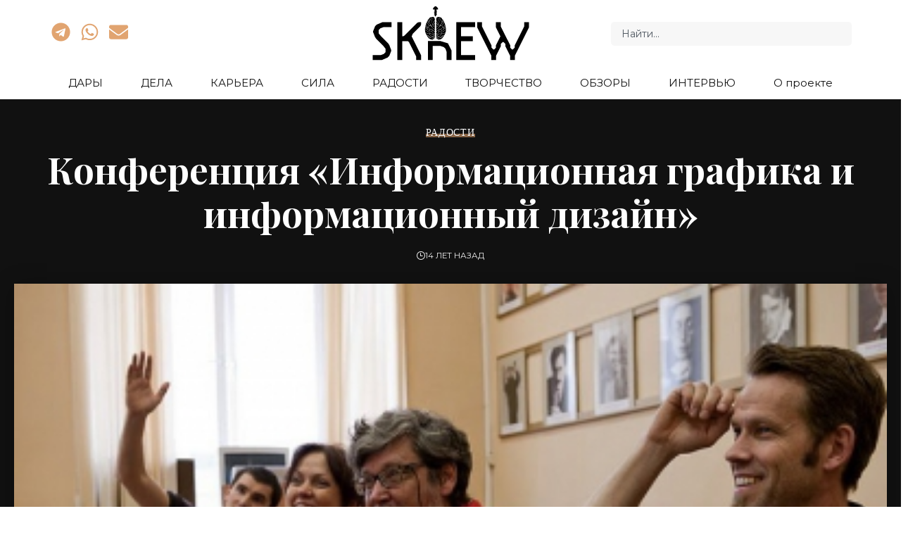

--- FILE ---
content_type: text/html; charset=UTF-8
request_url: https://skrew.ru/konferencziya-informaczionnaya-grafika/
body_size: 29307
content:
<!DOCTYPE html>
<html lang="ru-RU">
<head>
	<meta charset="UTF-8">
	<meta name="viewport" content="width=device-width, initial-scale=1.0, viewport-fit=cover" />		<meta name='robots' content='index, follow, max-image-preview:large, max-snippet:-1, max-video-preview:-1' />

	<!-- This site is optimized with the Yoast SEO Premium plugin v26.6 (Yoast SEO v26.8) - https://yoast.com/product/yoast-seo-premium-wordpress/ -->
	<title>Конференция «Информационная графика и информационный дизайн» - Skrew — проект о современной культуре</title>
	<link rel="preconnect" href="https://fonts.gstatic.com" crossorigin><link rel="preload" as="style" onload="this.onload=null;this.rel='stylesheet'" id="rb-preload-gfonts" href="https://fonts.googleapis.com/css?family=Montserrat%3A200%2C300%2C400%2C500%2C600%2C700%2C800%2C900%2C100italic%2C200italic%2C300italic%2C400italic%2C500italic%2C600italic%2C700italic%2C800italic%2C900italic%7CMarcellus%3A400%7CPlayfair+Display%3A700%7COxygen%3A400%2C700%7CEncode+Sans+Condensed%3A400%2C500%2C600%2C700%2C800%7CRoboto:100,100italic,200,200italic,300,300italic,400,400italic,500,500italic,600,600italic,700,700italic,800,800italic,900,900italic%7CRoboto+Slab:100,100italic,200,200italic,300,300italic,400,400italic,500,500italic,600,600italic,700,700italic,800,800italic,900,900italic&#038;subset=cyrillic%2Ccyrillic&amp;display=swap" crossorigin><noscript><link rel="stylesheet" href="https://fonts.googleapis.com/css?family=Montserrat%3A200%2C300%2C400%2C500%2C600%2C700%2C800%2C900%2C100italic%2C200italic%2C300italic%2C400italic%2C500italic%2C600italic%2C700italic%2C800italic%2C900italic%7CMarcellus%3A400%7CPlayfair+Display%3A700%7COxygen%3A400%2C700%7CEncode+Sans+Condensed%3A400%2C500%2C600%2C700%2C800%7CRoboto:100,100italic,200,200italic,300,300italic,400,400italic,500,500italic,600,600italic,700,700italic,800,800italic,900,900italic%7CRoboto+Slab:100,100italic,200,200italic,300,300italic,400,400italic,500,500italic,600,600italic,700,700italic,800,800italic,900,900italic&#038;subset=cyrillic%2Ccyrillic&amp;display=swap"></noscript><link rel="canonical" href="https://skrew.ru/konferencziya-informaczionnaya-grafika/" />
	<meta property="og:locale" content="ru_RU" />
	<meta property="og:type" content="article" />
	<meta property="og:title" content="Конференция «Информационная графика и информационный дизайн»" />
	<meta property="og:description" content="В Санкт-Петербурге 19 и 20 мая пройдет вторая всероссийская конференция «Информационная графика и информационный дизайн». На конференции выступят российские и зарубежные специалисты. Организаторы конференции: Санкт-Петербургский государственный университет, российское отделение общества новостного диайна (SND Russia), фонд «Новая Евразия». Участие в конференции бесплатное. Предварительная регистрация обязательна. Регистрироваться здесь." />
	<meta property="og:url" content="https://skrew.ru/konferencziya-informaczionnaya-grafika/" />
	<meta property="og:site_name" content="Skrew — проект о современной культуре" />
	<meta property="article:author" content="https://www.facebook.com/Skrew.ru" />
	<meta property="article:published_time" content="2012-04-07T10:42:36+00:00" />
	<meta property="article:modified_time" content="2013-12-03T16:15:33+00:00" />
	<meta property="og:image" content="https://skrew.ru/wp-content/uploads/2012/04/6cff81ed2fd5fd02c6bfe5986e55231b_M.jpg" />
	<meta property="og:image:width" content="400" />
	<meta property="og:image:height" content="267" />
	<meta property="og:image:type" content="image/jpeg" />
	<meta name="author" content="skrew" />
	<meta name="twitter:card" content="summary_large_image" />
	<meta name="twitter:label1" content="Написано автором" />
	<meta name="twitter:data1" content="skrew" />
	<script type="application/ld+json" class="yoast-schema-graph">{"@context":"https://schema.org","@graph":[{"@type":"Article","@id":"https://skrew.ru/konferencziya-informaczionnaya-grafika/#article","isPartOf":{"@id":"https://skrew.ru/konferencziya-informaczionnaya-grafika/"},"author":{"name":"skrew","@id":"https://skrew.ru/#/schema/person/1a6a852105acbf0e0bff04ed1ed4d940"},"headline":"Конференция «Информационная графика и информационный дизайн»","datePublished":"2012-04-07T10:42:36+00:00","dateModified":"2013-12-03T16:15:33+00:00","mainEntityOfPage":{"@id":"https://skrew.ru/konferencziya-informaczionnaya-grafika/"},"wordCount":50,"commentCount":0,"publisher":{"@id":"https://skrew.ru/#organization"},"image":{"@id":"https://skrew.ru/konferencziya-informaczionnaya-grafika/#primaryimage"},"thumbnailUrl":"https://skrew.ru/wp-content/uploads/2012/04/6cff81ed2fd5fd02c6bfe5986e55231b_M.jpg","keywords":["дизайн","конференция"],"articleSection":["РАДОСТИ"],"inLanguage":"ru-RU","potentialAction":[{"@type":"CommentAction","name":"Comment","target":["https://skrew.ru/konferencziya-informaczionnaya-grafika/#respond"]}]},{"@type":"WebPage","@id":"https://skrew.ru/konferencziya-informaczionnaya-grafika/","url":"https://skrew.ru/konferencziya-informaczionnaya-grafika/","name":"Конференция «Информационная графика и информационный дизайн» - Skrew — проект о современной культуре","isPartOf":{"@id":"https://skrew.ru/#website"},"primaryImageOfPage":{"@id":"https://skrew.ru/konferencziya-informaczionnaya-grafika/#primaryimage"},"image":{"@id":"https://skrew.ru/konferencziya-informaczionnaya-grafika/#primaryimage"},"thumbnailUrl":"https://skrew.ru/wp-content/uploads/2012/04/6cff81ed2fd5fd02c6bfe5986e55231b_M.jpg","datePublished":"2012-04-07T10:42:36+00:00","dateModified":"2013-12-03T16:15:33+00:00","breadcrumb":{"@id":"https://skrew.ru/konferencziya-informaczionnaya-grafika/#breadcrumb"},"inLanguage":"ru-RU","potentialAction":[{"@type":"ReadAction","target":["https://skrew.ru/konferencziya-informaczionnaya-grafika/"]}]},{"@type":"ImageObject","inLanguage":"ru-RU","@id":"https://skrew.ru/konferencziya-informaczionnaya-grafika/#primaryimage","url":"https://skrew.ru/wp-content/uploads/2012/04/6cff81ed2fd5fd02c6bfe5986e55231b_M.jpg","contentUrl":"https://skrew.ru/wp-content/uploads/2012/04/6cff81ed2fd5fd02c6bfe5986e55231b_M.jpg","width":400,"height":267},{"@type":"BreadcrumbList","@id":"https://skrew.ru/konferencziya-informaczionnaya-grafika/#breadcrumb","itemListElement":[{"@type":"ListItem","position":1,"name":"Главная страница","item":"https://skrew.ru/"},{"@type":"ListItem","position":2,"name":"Blog","item":"https://skrew.ru/blog/"},{"@type":"ListItem","position":3,"name":"Конференция «Информационная графика и информационный дизайн»"}]},{"@type":"WebSite","@id":"https://skrew.ru/#website","url":"https://skrew.ru/","name":"Skrew — это цифровая платформа, посвященная современной культуре во всех ее проявлениях.","description":"Цифровое медиа, исследующее современную арт-сцену. Сегодня нас шестеро, и мы растем — всегда открыты к коллаборациям с новыми авторами и единомышленниками.","publisher":{"@id":"https://skrew.ru/#organization"},"alternateName":"Skrew","potentialAction":[{"@type":"SearchAction","target":{"@type":"EntryPoint","urlTemplate":"https://skrew.ru/?s={search_term_string}"},"query-input":{"@type":"PropertyValueSpecification","valueRequired":true,"valueName":"search_term_string"}}],"inLanguage":"ru-RU"},{"@type":"Organization","@id":"https://skrew.ru/#organization","name":"Skrew — проект о современной культуре","url":"https://skrew.ru/","logo":{"@type":"ImageObject","inLanguage":"ru-RU","@id":"https://skrew.ru/#/schema/logo/image/","url":"https://skrew.ru/wp-content/uploads/2012/03/Skrew-logo.png","contentUrl":"https://skrew.ru/wp-content/uploads/2012/03/Skrew-logo.png","width":367,"height":150,"caption":"Skrew — проект о современной культуре"},"image":{"@id":"https://skrew.ru/#/schema/logo/image/"},"sameAs":["https://t.me/skrewru"],"description":"Skrew — это цифровое медиа, исследующее современную арт-сцену. Сегодня нас шестеро, и мы растем — всегда открыты к коллаборациям с новыми авторами и единомышленниками.","email":"all@skrew.ru","legalName":"Skrew"},{"@type":"Person","@id":"https://skrew.ru/#/schema/person/1a6a852105acbf0e0bff04ed1ed4d940","name":"skrew","image":{"@type":"ImageObject","inLanguage":"ru-RU","@id":"https://skrew.ru/#/schema/person/image/","url":"https://secure.gravatar.com/avatar/8278eb5ce221be923910bec794cdb24a1dcc085fc791c6a0f0adf9344dee1130?s=96&d=mm&r=g","contentUrl":"https://secure.gravatar.com/avatar/8278eb5ce221be923910bec794cdb24a1dcc085fc791c6a0f0adf9344dee1130?s=96&d=mm&r=g","caption":"skrew"},"description":"https://t.me/skrewru","sameAs":["https://skrew.ru/","https://www.facebook.com/Skrew.ru","https://www.instagram.com/skrew.ru/"],"url":"https://skrew.ru/author/skrewru/"}]}</script>
	<!-- / Yoast SEO Premium plugin. -->


<link rel='dns-prefetch' href='//www.googletagmanager.com' />
<link rel="alternate" type="application/rss+xml" title="Skrew — проект о современной культуре &raquo; Лента" href="https://skrew.ru/feed/" />
<link rel="alternate" type="application/rss+xml" title="Skrew — проект о современной культуре &raquo; Лента комментариев" href="https://skrew.ru/comments/feed/" />
<link rel="alternate" type="application/rss+xml" title="Skrew — проект о современной культуре &raquo; Лента комментариев к &laquo;Конференция «Информационная графика и информационный дизайн»&raquo;" href="https://skrew.ru/konferencziya-informaczionnaya-grafika/feed/" />
<link rel="alternate" title="oEmbed (JSON)" type="application/json+oembed" href="https://skrew.ru/wp-json/oembed/1.0/embed?url=https%3A%2F%2Fskrew.ru%2Fkonferencziya-informaczionnaya-grafika%2F" />
<link rel="alternate" title="oEmbed (XML)" type="text/xml+oembed" href="https://skrew.ru/wp-json/oembed/1.0/embed?url=https%3A%2F%2Fskrew.ru%2Fkonferencziya-informaczionnaya-grafika%2F&#038;format=xml" />
			<link rel="pingback" href="https://skrew.ru/xmlrpc.php" />
		<script type="application/ld+json">{
    "@context": "https://schema.org",
    "@type": "Organization",
    "legalName": "Skrew \u2014 \u043f\u0440\u043e\u0435\u043a\u0442 \u043e \u0441\u043e\u0432\u0440\u0435\u043c\u0435\u043d\u043d\u043e\u0439 \u043a\u0443\u043b\u044c\u0442\u0443\u0440\u0435",
    "url": "https://skrew.ru/",
    "logo": "https://skrew.ru/wp-content/uploads/2025/10/skrew-logo_black_120px.png",
    "sameAs": [
        "https://t.me/skrewru"
    ]
}</script>
<style id='wp-img-auto-sizes-contain-inline-css'>
img:is([sizes=auto i],[sizes^="auto," i]){contain-intrinsic-size:3000px 1500px}
/*# sourceURL=wp-img-auto-sizes-contain-inline-css */
</style>
<style id='wp-emoji-styles-inline-css'>

	img.wp-smiley, img.emoji {
		display: inline !important;
		border: none !important;
		box-shadow: none !important;
		height: 1em !important;
		width: 1em !important;
		margin: 0 0.07em !important;
		vertical-align: -0.1em !important;
		background: none !important;
		padding: 0 !important;
	}
/*# sourceURL=wp-emoji-styles-inline-css */
</style>
<link rel='stylesheet' id='wp-block-library-css' href='https://skrew.ru/wp-includes/css/dist/block-library/style.min.css?ver=6.9' media='all' />
<style id='classic-theme-styles-inline-css'>
/*! This file is auto-generated */
.wp-block-button__link{color:#fff;background-color:#32373c;border-radius:9999px;box-shadow:none;text-decoration:none;padding:calc(.667em + 2px) calc(1.333em + 2px);font-size:1.125em}.wp-block-file__button{background:#32373c;color:#fff;text-decoration:none}
/*# sourceURL=/wp-includes/css/classic-themes.min.css */
</style>
<link rel='stylesheet' id='foxiz-elements-css' href='https://skrew.ru/wp-content/plugins/foxiz-core/lib/foxiz-elements/public/style.css?ver=3.1' media='all' />
<style id='global-styles-inline-css'>
:root{--wp--preset--aspect-ratio--square: 1;--wp--preset--aspect-ratio--4-3: 4/3;--wp--preset--aspect-ratio--3-4: 3/4;--wp--preset--aspect-ratio--3-2: 3/2;--wp--preset--aspect-ratio--2-3: 2/3;--wp--preset--aspect-ratio--16-9: 16/9;--wp--preset--aspect-ratio--9-16: 9/16;--wp--preset--color--black: #000000;--wp--preset--color--cyan-bluish-gray: #abb8c3;--wp--preset--color--white: #ffffff;--wp--preset--color--pale-pink: #f78da7;--wp--preset--color--vivid-red: #cf2e2e;--wp--preset--color--luminous-vivid-orange: #ff6900;--wp--preset--color--luminous-vivid-amber: #fcb900;--wp--preset--color--light-green-cyan: #7bdcb5;--wp--preset--color--vivid-green-cyan: #00d084;--wp--preset--color--pale-cyan-blue: #8ed1fc;--wp--preset--color--vivid-cyan-blue: #0693e3;--wp--preset--color--vivid-purple: #9b51e0;--wp--preset--gradient--vivid-cyan-blue-to-vivid-purple: linear-gradient(135deg,rgb(6,147,227) 0%,rgb(155,81,224) 100%);--wp--preset--gradient--light-green-cyan-to-vivid-green-cyan: linear-gradient(135deg,rgb(122,220,180) 0%,rgb(0,208,130) 100%);--wp--preset--gradient--luminous-vivid-amber-to-luminous-vivid-orange: linear-gradient(135deg,rgb(252,185,0) 0%,rgb(255,105,0) 100%);--wp--preset--gradient--luminous-vivid-orange-to-vivid-red: linear-gradient(135deg,rgb(255,105,0) 0%,rgb(207,46,46) 100%);--wp--preset--gradient--very-light-gray-to-cyan-bluish-gray: linear-gradient(135deg,rgb(238,238,238) 0%,rgb(169,184,195) 100%);--wp--preset--gradient--cool-to-warm-spectrum: linear-gradient(135deg,rgb(74,234,220) 0%,rgb(151,120,209) 20%,rgb(207,42,186) 40%,rgb(238,44,130) 60%,rgb(251,105,98) 80%,rgb(254,248,76) 100%);--wp--preset--gradient--blush-light-purple: linear-gradient(135deg,rgb(255,206,236) 0%,rgb(152,150,240) 100%);--wp--preset--gradient--blush-bordeaux: linear-gradient(135deg,rgb(254,205,165) 0%,rgb(254,45,45) 50%,rgb(107,0,62) 100%);--wp--preset--gradient--luminous-dusk: linear-gradient(135deg,rgb(255,203,112) 0%,rgb(199,81,192) 50%,rgb(65,88,208) 100%);--wp--preset--gradient--pale-ocean: linear-gradient(135deg,rgb(255,245,203) 0%,rgb(182,227,212) 50%,rgb(51,167,181) 100%);--wp--preset--gradient--electric-grass: linear-gradient(135deg,rgb(202,248,128) 0%,rgb(113,206,126) 100%);--wp--preset--gradient--midnight: linear-gradient(135deg,rgb(2,3,129) 0%,rgb(40,116,252) 100%);--wp--preset--font-size--small: 13px;--wp--preset--font-size--medium: 20px;--wp--preset--font-size--large: 36px;--wp--preset--font-size--x-large: 42px;--wp--preset--spacing--20: 0.44rem;--wp--preset--spacing--30: 0.67rem;--wp--preset--spacing--40: 1rem;--wp--preset--spacing--50: 1.5rem;--wp--preset--spacing--60: 2.25rem;--wp--preset--spacing--70: 3.38rem;--wp--preset--spacing--80: 5.06rem;--wp--preset--shadow--natural: 6px 6px 9px rgba(0, 0, 0, 0.2);--wp--preset--shadow--deep: 12px 12px 50px rgba(0, 0, 0, 0.4);--wp--preset--shadow--sharp: 6px 6px 0px rgba(0, 0, 0, 0.2);--wp--preset--shadow--outlined: 6px 6px 0px -3px rgb(255, 255, 255), 6px 6px rgb(0, 0, 0);--wp--preset--shadow--crisp: 6px 6px 0px rgb(0, 0, 0);}:where(.is-layout-flex){gap: 0.5em;}:where(.is-layout-grid){gap: 0.5em;}body .is-layout-flex{display: flex;}.is-layout-flex{flex-wrap: wrap;align-items: center;}.is-layout-flex > :is(*, div){margin: 0;}body .is-layout-grid{display: grid;}.is-layout-grid > :is(*, div){margin: 0;}:where(.wp-block-columns.is-layout-flex){gap: 2em;}:where(.wp-block-columns.is-layout-grid){gap: 2em;}:where(.wp-block-post-template.is-layout-flex){gap: 1.25em;}:where(.wp-block-post-template.is-layout-grid){gap: 1.25em;}.has-black-color{color: var(--wp--preset--color--black) !important;}.has-cyan-bluish-gray-color{color: var(--wp--preset--color--cyan-bluish-gray) !important;}.has-white-color{color: var(--wp--preset--color--white) !important;}.has-pale-pink-color{color: var(--wp--preset--color--pale-pink) !important;}.has-vivid-red-color{color: var(--wp--preset--color--vivid-red) !important;}.has-luminous-vivid-orange-color{color: var(--wp--preset--color--luminous-vivid-orange) !important;}.has-luminous-vivid-amber-color{color: var(--wp--preset--color--luminous-vivid-amber) !important;}.has-light-green-cyan-color{color: var(--wp--preset--color--light-green-cyan) !important;}.has-vivid-green-cyan-color{color: var(--wp--preset--color--vivid-green-cyan) !important;}.has-pale-cyan-blue-color{color: var(--wp--preset--color--pale-cyan-blue) !important;}.has-vivid-cyan-blue-color{color: var(--wp--preset--color--vivid-cyan-blue) !important;}.has-vivid-purple-color{color: var(--wp--preset--color--vivid-purple) !important;}.has-black-background-color{background-color: var(--wp--preset--color--black) !important;}.has-cyan-bluish-gray-background-color{background-color: var(--wp--preset--color--cyan-bluish-gray) !important;}.has-white-background-color{background-color: var(--wp--preset--color--white) !important;}.has-pale-pink-background-color{background-color: var(--wp--preset--color--pale-pink) !important;}.has-vivid-red-background-color{background-color: var(--wp--preset--color--vivid-red) !important;}.has-luminous-vivid-orange-background-color{background-color: var(--wp--preset--color--luminous-vivid-orange) !important;}.has-luminous-vivid-amber-background-color{background-color: var(--wp--preset--color--luminous-vivid-amber) !important;}.has-light-green-cyan-background-color{background-color: var(--wp--preset--color--light-green-cyan) !important;}.has-vivid-green-cyan-background-color{background-color: var(--wp--preset--color--vivid-green-cyan) !important;}.has-pale-cyan-blue-background-color{background-color: var(--wp--preset--color--pale-cyan-blue) !important;}.has-vivid-cyan-blue-background-color{background-color: var(--wp--preset--color--vivid-cyan-blue) !important;}.has-vivid-purple-background-color{background-color: var(--wp--preset--color--vivid-purple) !important;}.has-black-border-color{border-color: var(--wp--preset--color--black) !important;}.has-cyan-bluish-gray-border-color{border-color: var(--wp--preset--color--cyan-bluish-gray) !important;}.has-white-border-color{border-color: var(--wp--preset--color--white) !important;}.has-pale-pink-border-color{border-color: var(--wp--preset--color--pale-pink) !important;}.has-vivid-red-border-color{border-color: var(--wp--preset--color--vivid-red) !important;}.has-luminous-vivid-orange-border-color{border-color: var(--wp--preset--color--luminous-vivid-orange) !important;}.has-luminous-vivid-amber-border-color{border-color: var(--wp--preset--color--luminous-vivid-amber) !important;}.has-light-green-cyan-border-color{border-color: var(--wp--preset--color--light-green-cyan) !important;}.has-vivid-green-cyan-border-color{border-color: var(--wp--preset--color--vivid-green-cyan) !important;}.has-pale-cyan-blue-border-color{border-color: var(--wp--preset--color--pale-cyan-blue) !important;}.has-vivid-cyan-blue-border-color{border-color: var(--wp--preset--color--vivid-cyan-blue) !important;}.has-vivid-purple-border-color{border-color: var(--wp--preset--color--vivid-purple) !important;}.has-vivid-cyan-blue-to-vivid-purple-gradient-background{background: var(--wp--preset--gradient--vivid-cyan-blue-to-vivid-purple) !important;}.has-light-green-cyan-to-vivid-green-cyan-gradient-background{background: var(--wp--preset--gradient--light-green-cyan-to-vivid-green-cyan) !important;}.has-luminous-vivid-amber-to-luminous-vivid-orange-gradient-background{background: var(--wp--preset--gradient--luminous-vivid-amber-to-luminous-vivid-orange) !important;}.has-luminous-vivid-orange-to-vivid-red-gradient-background{background: var(--wp--preset--gradient--luminous-vivid-orange-to-vivid-red) !important;}.has-very-light-gray-to-cyan-bluish-gray-gradient-background{background: var(--wp--preset--gradient--very-light-gray-to-cyan-bluish-gray) !important;}.has-cool-to-warm-spectrum-gradient-background{background: var(--wp--preset--gradient--cool-to-warm-spectrum) !important;}.has-blush-light-purple-gradient-background{background: var(--wp--preset--gradient--blush-light-purple) !important;}.has-blush-bordeaux-gradient-background{background: var(--wp--preset--gradient--blush-bordeaux) !important;}.has-luminous-dusk-gradient-background{background: var(--wp--preset--gradient--luminous-dusk) !important;}.has-pale-ocean-gradient-background{background: var(--wp--preset--gradient--pale-ocean) !important;}.has-electric-grass-gradient-background{background: var(--wp--preset--gradient--electric-grass) !important;}.has-midnight-gradient-background{background: var(--wp--preset--gradient--midnight) !important;}.has-small-font-size{font-size: var(--wp--preset--font-size--small) !important;}.has-medium-font-size{font-size: var(--wp--preset--font-size--medium) !important;}.has-large-font-size{font-size: var(--wp--preset--font-size--large) !important;}.has-x-large-font-size{font-size: var(--wp--preset--font-size--x-large) !important;}
:where(.wp-block-post-template.is-layout-flex){gap: 1.25em;}:where(.wp-block-post-template.is-layout-grid){gap: 1.25em;}
:where(.wp-block-term-template.is-layout-flex){gap: 1.25em;}:where(.wp-block-term-template.is-layout-grid){gap: 1.25em;}
:where(.wp-block-columns.is-layout-flex){gap: 2em;}:where(.wp-block-columns.is-layout-grid){gap: 2em;}
:root :where(.wp-block-pullquote){font-size: 1.5em;line-height: 1.6;}
/*# sourceURL=global-styles-inline-css */
</style>
<link rel='stylesheet' id='e-animation-shrink-css' href='https://skrew.ru/wp-content/plugins/elementor/assets/lib/animations/styles/e-animation-shrink.min.css?ver=3.34.3' media='all' />
<link rel='stylesheet' id='elementor-frontend-css' href='https://skrew.ru/wp-content/plugins/elementor/assets/css/frontend.min.css?ver=3.34.3' media='all' />
<link rel='stylesheet' id='widget-social-icons-css' href='https://skrew.ru/wp-content/plugins/elementor/assets/css/widget-social-icons.min.css?ver=3.34.3' media='all' />
<link rel='stylesheet' id='e-apple-webkit-css' href='https://skrew.ru/wp-content/plugins/elementor/assets/css/conditionals/apple-webkit.min.css?ver=3.34.3' media='all' />
<link rel='stylesheet' id='widget-image-css' href='https://skrew.ru/wp-content/plugins/elementor/assets/css/widget-image.min.css?ver=3.34.3' media='all' />
<link rel='stylesheet' id='widget-search-css' href='https://skrew.ru/wp-content/plugins/elementor-pro/assets/css/widget-search.min.css?ver=3.34.0' media='all' />
<link rel='stylesheet' id='widget-nav-menu-css' href='https://skrew.ru/wp-content/plugins/elementor-pro/assets/css/widget-nav-menu.min.css?ver=3.34.0' media='all' />
<link rel='stylesheet' id='widget-off-canvas-css' href='https://skrew.ru/wp-content/plugins/elementor-pro/assets/css/widget-off-canvas.min.css?ver=3.34.0' media='all' />
<link rel='stylesheet' id='widget-heading-css' href='https://skrew.ru/wp-content/plugins/elementor/assets/css/widget-heading.min.css?ver=3.34.3' media='all' />
<link rel='stylesheet' id='elementor-post-15092-css' href='https://skrew.ru/wp-content/uploads/elementor/css/post-15092.css?ver=1769667563' media='all' />
<link rel='stylesheet' id='elementor-post-15418-css' href='https://skrew.ru/wp-content/uploads/elementor/css/post-15418.css?ver=1769667563' media='all' />
<link rel='stylesheet' id='elementor-post-15335-css' href='https://skrew.ru/wp-content/uploads/elementor/css/post-15335.css?ver=1769667563' media='all' />

<link rel='stylesheet' id='foxiz-main-css' href='https://skrew.ru/wp-content/themes/foxiz/assets/css/main.css?ver=2.7.0' media='all' />
<style id='foxiz-main-inline-css'>
:root {--body-family:Montserrat;--body-fweight:400;--body-fcolor:#111111;--body-fsize:15px;--h1-family:Montserrat;--h1-fweight:400;--h2-family:Montserrat;--h2-fweight:400;--h3-family:Montserrat;--h3-fweight:400;--h4-family:Montserrat;--h4-fweight:400;--h5-family:Montserrat;--h5-fweight:400;--h6-family:Montserrat;--h6-fweight:400;--cat-family:Marcellus;--cat-fweight:400;--cat-transform:uppercase;--cat-fsize:11px;--meta-family:Montserrat;--meta-fweight:400;--meta-transform:uppercase;--meta-fsize:10px;--meta-b-family:Montserrat;--meta-b-fweight:600;--meta-b-transform:uppercase;--input-family:Montserrat;--input-fweight:400;--btn-family:Montserrat;--btn-fweight:400;--btn-transform:uppercase;--btn-fsize:11px;--menu-family:Montserrat;--menu-fweight:400;--menu-transform:uppercase;--menu-fsize:13px;--menu-fspace:0.00000em;--submenu-family:Montserrat;--submenu-fweight:400;--dwidgets-family:Montserrat;--dwidgets-fweight:400;--headline-family:Playfair Display;--headline-fweight:700;--headline-fsize:52px;--tagline-family:Montserrat;--tagline-fweight:500;--tagline-fsize:18px;--heading-family:Montserrat;--heading-fweight:600;--heading-fspace:-.5px;--quote-family:Montserrat;--quote-fweight:600;--bcrumb-family:Montserrat;--bcrumb-fweight:400;--headline-s-fsize : 48px;--tagline-s-fsize : 16px;}@media (max-width: 1024px) {body {--excerpt-fsize : 13px;--headline-fsize : 35px;--headline-s-fsize : 35px;--tagline-fsize : 13px;--tagline-s-fsize : 13px;}}@media (max-width: 767px) {body {--excerpt-fsize : 13px;--headline-fsize : 27px;--headline-s-fsize : 27px;--tagline-fsize : 13px;--tagline-s-fsize : 13px;}}:root {--g-color :#e1a470;--g-color-90 :#e1a470e6;--dark-accent :#111111;--dark-accent-90 :#111111e6;--dark-accent-0 :#11111100;}[data-theme="dark"], .light-scheme {--solid-white :#111111;--dark-accent :#222222;--dark-accent-90 :#222222e6;--dark-accent-0 :#22222200;--meta-fcolor :#f2f2f2;}[data-theme="dark"].is-hd-4 {--nav-bg: #191c20;--nav-bg-from: #191c20;--nav-bg-to: #191c20;--nav-bg-glass: #191c2011;--nav-bg-glass-from: #191c2011;--nav-bg-glass-to: #191c2011;}.is-hd-5, body.is-hd-5:not(.sticky-on) {--hd-logo-height :100px;}[data-theme="dark"].is-hd-5, [data-theme="dark"].is-hd-5:not(.sticky-on) {--nav-bg: #111111;--nav-bg-from: #111111;--nav-bg-to: #111111;--nav-bg-glass: #11111111;--nav-bg-glass-from: #11111111;--nav-bg-glass-to: #11111111;}:root {--topad-spacing :15px;--round-3 :0px;--round-5 :0px;--round-7 :0px;--hyperlink-line-color :var(--g-color);--heading-sub-color :#111111;--s-content-width : 760px;--max-width-wo-sb : 840px;--s10-feat-ratio :45%;--s11-feat-ratio :45%;--login-popup-w : 350px;}[data-theme="dark"], .light-scheme {--heading-sub-color :#ffffff; }.p-readmore { font-family:Montserrat;font-weight:500;}.mobile-menu > li > a  { font-family:Montserrat;font-weight:400;}.mobile-menu .sub-menu a, .logged-mobile-menu a { font-family:Montserrat;font-weight:400;}.mobile-qview a { font-family:Montserrat;font-weight:400;}.search-header:before { background-repeat : no-repeat;background-size : cover;background-image : url(https://skrew.ru/wp-content/uploads/2013/01/oohmag_banner.gif);background-attachment : scroll;background-position : center center;}[data-theme="dark"] .search-header:before { background-repeat : no-repeat;background-size : cover;background-image : url(https://export.themeruby.com/foxiz/fashion/wp-content/uploads/sites/4/2022/02/search-bgd.jpg);background-attachment : scroll;background-position : center center;}.footer-has-bg { background-color : #0000000a;}[data-theme="dark"] .footer-has-bg { background-color : #16181c;}#amp-mobile-version-switcher { display: none; }.search-icon-svg { background-image: url(https://skrew.ru/wp-content/uploads/2013/01/russia-projects-cultural-creative-economy-cultural-management-forth-image.gif); background-size: cover; background-color: transparent; }.notification-icon-svg { background-image: url(https://skrew.ru/wp-content/uploads/2013/01/smm1.jpg); background-size: cover; background-color: transparent; }.login-icon-svg { -webkit-mask-image: url(https://export.themeruby.com/foxiz/fashion/wp-content/uploads/sites/4/2022/08/users.svg);mask-image: url(https://export.themeruby.com/foxiz/fashion/wp-content/uploads/sites/4/2022/08/users.svg); }.menu-item-15215 span.menu-sub-title { color: #ff7070 !important;}.menu-item-15215 span.menu-sub-title { background-color: #ff707015;}[data-theme="dark"] .menu-item-15215 span.menu-sub-title { color: #fff !important;}[data-theme="dark"] .menu-item-15215 span.menu-sub-title { background-color: #ff7070;}.menu-item-15213 span.menu-sub-title { color: #fff !important;}.menu-item-15213 span.menu-sub-title { background-color: #ff7070;}.menu-item-15221 span.menu-sub-title { color: #ff184e !important;}.menu-item-15221 span.menu-sub-title { background-color: #ff184e20;}[data-theme="dark"] .menu-item-15221 span.menu-sub-title { color: #fff !important;}[data-theme="dark"] .menu-item-15221 span.menu-sub-title { background-color: #ff184e;}.login-icon-svg, .rbi-user.wnav-icon { font-size: 24px;}@media (max-width: 767px) { .login-icon-svg, .rbi-user.wnav-icon { font-size: 20.4px;} }
/*# sourceURL=foxiz-main-inline-css */
</style>
<link rel='stylesheet' id='foxiz-print-css' href='https://skrew.ru/wp-content/themes/foxiz/assets/css/print.css?ver=2.7.0' media='all' />
<link rel='stylesheet' id='foxiz-style-css' href='https://skrew.ru/wp-content/themes/foxiz-child/style.css?ver=2.7.0' media='all' />


<script src="https://skrew.ru/wp-includes/js/jquery/jquery.min.js?ver=3.7.1" id="jquery-core-js"></script>
<script src="https://skrew.ru/wp-includes/js/jquery/jquery-migrate.min.js?ver=3.4.1" id="jquery-migrate-js"></script>
<script src="https://skrew.ru/wp-content/plugins/wp-yandex-metrika/assets/YmEc.min.js?ver=1.2.2" id="wp-yandex-metrika_YmEc-js"></script>
<script id="wp-yandex-metrika_YmEc-js-after">
window.tmpwpym={datalayername:'dataLayer',counters:JSON.parse('[{"number":"72794374","webvisor":"1"}]'),targets:JSON.parse('[]')};
//# sourceURL=wp-yandex-metrika_YmEc-js-after
</script>
<script src="https://skrew.ru/wp-content/plugins/wp-yandex-metrika/assets/frontend.min.js?ver=1.2.2" id="wp-yandex-metrika_frontend-js"></script>

<!-- Сниппет тегов Google (gtag.js), добавленный Site Kit -->
<!-- Сниппет Google Analytics добавлен с помощью Site Kit -->
<script src="https://www.googletagmanager.com/gtag/js?id=GT-TB7GDPTX" id="google_gtagjs-js" async></script>
<script id="google_gtagjs-js-after">
window.dataLayer = window.dataLayer || [];function gtag(){dataLayer.push(arguments);}
gtag("set","linker",{"domains":["skrew.ru"]});
gtag("js", new Date());
gtag("set", "developer_id.dZTNiMT", true);
gtag("config", "GT-TB7GDPTX", {"googlesitekit_post_categories":"\u0420\u0410\u0414\u041e\u0421\u0422\u0418"});
 window._googlesitekit = window._googlesitekit || {}; window._googlesitekit.throttledEvents = []; window._googlesitekit.gtagEvent = (name, data) => { var key = JSON.stringify( { name, data } ); if ( !! window._googlesitekit.throttledEvents[ key ] ) { return; } window._googlesitekit.throttledEvents[ key ] = true; setTimeout( () => { delete window._googlesitekit.throttledEvents[ key ]; }, 5 ); gtag( "event", name, { ...data, event_source: "site-kit" } ); }; 
//# sourceURL=google_gtagjs-js-after
</script>
<link rel="preload" href="https://skrew.ru/wp-content/themes/foxiz/assets/fonts/icons.woff2?ver=2.5.0" as="font" type="font/woff2" crossorigin="anonymous"> <link rel="https://api.w.org/" href="https://skrew.ru/wp-json/" /><link rel="alternate" title="JSON" type="application/json" href="https://skrew.ru/wp-json/wp/v2/posts/385" /><link rel="EditURI" type="application/rsd+xml" title="RSD" href="https://skrew.ru/xmlrpc.php?rsd" />
<meta name="generator" content="WordPress 6.9" />
<link rel='shortlink' href='https://skrew.ru/?p=385' />
<meta name="generator" content="Site Kit by Google 1.171.0" /><meta name="verification" content="f612c7d25f5690ad41496fcfdbf8d1" /><meta name="generator" content="Elementor 3.34.3; features: e_font_icon_svg, additional_custom_breakpoints; settings: css_print_method-external, google_font-enabled, font_display-swap">
<script type="application/ld+json">{
    "@context": "https://schema.org",
    "@type": "WebSite",
    "@id": "https://skrew.ru/#website",
    "url": "https://skrew.ru/",
    "name": "Skrew \u2014 \u043f\u0440\u043e\u0435\u043a\u0442 \u043e \u0441\u043e\u0432\u0440\u0435\u043c\u0435\u043d\u043d\u043e\u0439 \u043a\u0443\u043b\u044c\u0442\u0443\u0440\u0435",
    "potentialAction": {
        "@type": "SearchAction",
        "target": "https://skrew.ru/?s={search_term_string}",
        "query-input": "required name=search_term_string"
    }
}</script>
			<style>
				.e-con.e-parent:nth-of-type(n+4):not(.e-lazyloaded):not(.e-no-lazyload),
				.e-con.e-parent:nth-of-type(n+4):not(.e-lazyloaded):not(.e-no-lazyload) * {
					background-image: none !important;
				}
				@media screen and (max-height: 1024px) {
					.e-con.e-parent:nth-of-type(n+3):not(.e-lazyloaded):not(.e-no-lazyload),
					.e-con.e-parent:nth-of-type(n+3):not(.e-lazyloaded):not(.e-no-lazyload) * {
						background-image: none !important;
					}
				}
				@media screen and (max-height: 640px) {
					.e-con.e-parent:nth-of-type(n+2):not(.e-lazyloaded):not(.e-no-lazyload),
					.e-con.e-parent:nth-of-type(n+2):not(.e-lazyloaded):not(.e-no-lazyload) * {
						background-image: none !important;
					}
				}
			</style>
			<script type="application/ld+json">{
    "@context": "https://schema.org",
    "@type": "Article",
    "headline": "\u041a\u043e\u043d\u0444\u0435\u0440\u0435\u043d\u0446\u0438\u044f \u00ab\u0418\u043d\u0444\u043e\u0440\u043c\u0430\u0446\u0438\u043e\u043d\u043d\u0430\u044f \u0433\u0440\u0430\u0444\u0438\u043a\u0430 \u0438 \u0438\u043d\u0444\u043e\u0440\u043c\u0430\u0446\u0438\u043e\u043d\u043d\u044b\u0439 \u0434\u0438\u0437\u0430\u0439\u043d\u00bb",
    "description": "\u0412 \u0421\u0430\u043d\u043a\u0442-\u041f\u0435\u0442\u0435\u0440\u0431\u0443\u0440\u0433\u0435 19 \u0438 20 \u043c\u0430\u044f \u043f\u0440\u043e\u0439\u0434\u0435\u0442 \u0432\u0442\u043e\u0440\u0430\u044f \u0432\u0441\u0435\u0440\u043e\u0441\u0441\u0438\u0439\u0441\u043a\u0430\u044f \u043a\u043e\u043d\u0444\u0435\u0440\u0435\u043d\u0446\u0438\u044f \u00ab\u0418\u043d\u0444\u043e\u0440\u043c\u0430\u0446\u0438\u043e\u043d\u043d\u0430\u044f \u0433\u0440\u0430\u0444\u0438\u043a\u0430 \u0438 \u0438\u043d\u0444\u043e\u0440\u043c\u0430\u0446\u0438\u043e\u043d\u043d\u044b\u0439 \u0434\u0438\u0437\u0430\u0439\u043d\u00bb. \u041d\u0430 \u043a\u043e\u043d\u0444\u0435\u0440\u0435\u043d\u0446\u0438\u0438 \u0432\u044b\u0441\u0442\u0443\u043f\u044f\u0442 \u0440\u043e\u0441\u0441\u0438\u0439\u0441\u043a\u0438\u0435 \u0438 \u0437\u0430\u0440\u0443\u0431\u0435\u0436\u043d\u044b\u0435 \u0441\u043f\u0435\u0446\u0438\u0430\u043b\u0438\u0441\u0442\u044b. \u041e\u0440\u0433\u0430\u043d\u0438\u0437\u0430\u0442\u043e\u0440\u044b \u043a\u043e\u043d\u0444\u0435\u0440\u0435\u043d\u0446\u0438\u0438: \u0421\u0430\u043d\u043a\u0442-\u041f\u0435\u0442\u0435\u0440\u0431\u0443\u0440\u0433\u0441\u043a\u0438\u0439 \u0433\u043e\u0441\u0443\u0434\u0430\u0440\u0441\u0442\u0432\u0435\u043d\u043d\u044b\u0439 \u0443\u043d\u0438\u0432\u0435\u0440\u0441\u0438\u0442\u0435\u0442, \u0440\u043e\u0441\u0441\u0438\u0439\u0441\u043a\u043e\u0435 \u043e\u0442\u0434\u0435\u043b\u0435\u043d\u0438\u0435 \u043e\u0431\u0449\u0435\u0441\u0442\u0432\u0430 \u043d\u043e\u0432\u043e\u0441\u0442\u043d\u043e\u0433\u043e \u0434\u0438\u0430\u0439\u043d\u0430 (SND Russia), \u0444\u043e\u043d\u0434 \u00ab\u041d\u043e\u0432\u0430\u044f \u0415\u0432\u0440\u0430\u0437\u0438\u044f\u00bb. \u0423\u0447\u0430\u0441\u0442\u0438\u0435 \u0432 \u043a\u043e\u043d\u0444\u0435\u0440\u0435\u043d\u0446\u0438\u0438 \u0431\u0435\u0441\u043f\u043b\u0430\u0442\u043d\u043e\u0435. \u041f\u0440\u0435\u0434\u0432\u0430\u0440\u0438\u0442\u0435\u043b\u044c\u043d\u0430\u044f \u0440\u0435\u0433\u0438\u0441\u0442\u0440\u0430\u0446\u0438\u044f \u043e\u0431\u044f\u0437\u0430\u0442\u0435\u043b\u044c\u043d\u0430. \u0420\u0435\u0433\u0438\u0441\u0442\u0440\u0438\u0440\u043e\u0432\u0430\u0442\u044c\u0441\u044f \u0437\u0434\u0435\u0441\u044c.",
    "mainEntityOfPage": {
        "@type": "WebPage",
        "@id": "https://skrew.ru/konferencziya-informaczionnaya-grafika/"
    },
    "author": {
        "@type": "Person",
        "name": "skrew",
        "url": "https://skrew.ru/"
    },
    "publisher": {
        "@type": "Organization",
        "name": "Skrew \u2014 \u043f\u0440\u043e\u0435\u043a\u0442 \u043e \u0441\u043e\u0432\u0440\u0435\u043c\u0435\u043d\u043d\u043e\u0439 \u043a\u0443\u043b\u044c\u0442\u0443\u0440\u0435",
        "url": "https://skrew.ru/",
        "logo": {
            "@type": "ImageObject",
            "url": "https://skrew.ru/wp-content/uploads/2025/10/skrew-logo_black_120px.png"
        }
    },
    "dateModified": "2013-12-03T16:15:33+04:00",
    "datePublished": "2012-04-07T10:42:36+04:00",
    "image": {
        "@type": "ImageObject",
        "url": "https://skrew.ru/wp-content/uploads/2012/04/6cff81ed2fd5fd02c6bfe5986e55231b_M.jpg",
        "width": "400",
        "height": "267"
    },
    "commentCount": 0,
    "articleSection": [
        "\u0420\u0410\u0414\u041e\u0421\u0422\u0418"
    ]
}</script>
        <!-- Yandex.Metrica counter -->
        <script type="text/javascript">
            (function (m, e, t, r, i, k, a) {
                m[i] = m[i] || function () {
                    (m[i].a = m[i].a || []).push(arguments)
                };
                m[i].l = 1 * new Date();
                k = e.createElement(t), a = e.getElementsByTagName(t)[0], k.async = 1, k.src = r, a.parentNode.insertBefore(k, a)
            })

            (window, document, "script", "https://mc.yandex.ru/metrika/tag.js", "ym");

            ym("72794374", "init", {
                clickmap: true,
                trackLinks: true,
                accurateTrackBounce: true,
                webvisor: true,
                ecommerce: "dataLayer",
                params: {
                    __ym: {
                        "ymCmsPlugin": {
                            "cms": "wordpress",
                            "cmsVersion":"6.9",
                            "pluginVersion": "1.2.2",
                            "ymCmsRip": "1555107219"
                        }
                    }
                }
            });
        </script>
        <!-- /Yandex.Metrica counter -->
        <link rel="icon" href="https://skrew.ru/wp-content/uploads/2021/02/cropped-cropped-skrew_fav-1-32x32.png" sizes="32x32" />
<link rel="icon" href="https://skrew.ru/wp-content/uploads/2021/02/cropped-cropped-skrew_fav-1-192x192.png" sizes="192x192" />
<link rel="apple-touch-icon" href="https://skrew.ru/wp-content/uploads/2021/02/cropped-cropped-skrew_fav-1-180x180.png" />
<meta name="msapplication-TileImage" content="https://skrew.ru/wp-content/uploads/2021/02/cropped-cropped-skrew_fav-1-270x270.png" />
</head>
<body class="wp-singular post-template-default single single-post postid-385 single-format-standard wp-embed-responsive wp-theme-foxiz wp-child-theme-foxiz-child elementor-default elementor-kit-15092 menu-ani-1 hover-ani-1 btn-ani-1 btn-transform-1 is-rm-1 lmeta-dot loader-1 dark-sw-1 mtax-1 menu-glass-effect t-menu-glass-effect is-hd-5 is-standard-2 centered-header is-backtop none-m-backtop  is-mstick is-smart-sticky">
		<header data-elementor-type="header" data-elementor-id="15418" class="elementor elementor-15418 elementor-location-header" data-elementor-post-type="elementor_library">
			<div class="elementor-element elementor-element-42ad64a elementor-hidden-mobile e-flex e-con-boxed e-con e-parent" data-id="42ad64a" data-element_type="container">
					<div class="e-con-inner">
		<div class="elementor-element elementor-element-f6b8af6 e-con-full e-flex e-con e-child" data-id="f6b8af6" data-element_type="container">
				<div class="elementor-element elementor-element-4baf7f3 e-grid-align-left e-grid-align-mobile-center elementor-shape-rounded elementor-grid-0 elementor-widget elementor-widget-social-icons" data-id="4baf7f3" data-element_type="widget" data-widget_type="social-icons.default">
							<div class="elementor-social-icons-wrapper elementor-grid" role="list">
							<span class="elementor-grid-item" role="listitem">
					<a class="elementor-icon elementor-social-icon elementor-social-icon-telegram elementor-animation-shrink elementor-repeater-item-7bfc195" href="https://t.me/oohmag" target="_blank">
						<span class="elementor-screen-only">Telegram</span>
						<svg aria-hidden="true" class="e-font-icon-svg e-fab-telegram" viewBox="0 0 496 512" xmlns="http://www.w3.org/2000/svg"><path d="M248 8C111 8 0 119 0 256s111 248 248 248 248-111 248-248S385 8 248 8zm121.8 169.9l-40.7 191.8c-3 13.6-11.1 16.9-22.4 10.5l-62-45.7-29.9 28.8c-3.3 3.3-6.1 6.1-12.5 6.1l4.4-63.1 114.9-103.8c5-4.4-1.1-6.9-7.7-2.5l-142 89.4-61.2-19.1c-13.3-4.2-13.6-13.3 2.8-19.7l239.1-92.2c11.1-4 20.8 2.7 17.2 19.5z"></path></svg>					</a>
				</span>
							<span class="elementor-grid-item" role="listitem">
					<a class="elementor-icon elementor-social-icon elementor-social-icon-whatsapp elementor-animation-shrink elementor-repeater-item-bf55cd3" href="http://wa.me/79778803913" target="_blank">
						<span class="elementor-screen-only">Whatsapp</span>
						<svg aria-hidden="true" class="e-font-icon-svg e-fab-whatsapp" viewBox="0 0 448 512" xmlns="http://www.w3.org/2000/svg"><path d="M380.9 97.1C339 55.1 283.2 32 223.9 32c-122.4 0-222 99.6-222 222 0 39.1 10.2 77.3 29.6 111L0 480l117.7-30.9c32.4 17.7 68.9 27 106.1 27h.1c122.3 0 224.1-99.6 224.1-222 0-59.3-25.2-115-67.1-157zm-157 341.6c-33.2 0-65.7-8.9-94-25.7l-6.7-4-69.8 18.3L72 359.2l-4.4-7c-18.5-29.4-28.2-63.3-28.2-98.2 0-101.7 82.8-184.5 184.6-184.5 49.3 0 95.6 19.2 130.4 54.1 34.8 34.9 56.2 81.2 56.1 130.5 0 101.8-84.9 184.6-186.6 184.6zm101.2-138.2c-5.5-2.8-32.8-16.2-37.9-18-5.1-1.9-8.8-2.8-12.5 2.8-3.7 5.6-14.3 18-17.6 21.8-3.2 3.7-6.5 4.2-12 1.4-32.6-16.3-54-29.1-75.5-66-5.7-9.8 5.7-9.1 16.3-30.3 1.8-3.7.9-6.9-.5-9.7-1.4-2.8-12.5-30.1-17.1-41.2-4.5-10.8-9.1-9.3-12.5-9.5-3.2-.2-6.9-.2-10.6-.2-3.7 0-9.7 1.4-14.8 6.9-5.1 5.6-19.4 19-19.4 46.3 0 27.3 19.9 53.7 22.6 57.4 2.8 3.7 39.1 59.7 94.8 83.8 35.2 15.2 49 16.5 66.6 13.9 10.7-1.6 32.8-13.4 37.4-26.4 4.6-13 4.6-24.1 3.2-26.4-1.3-2.5-5-3.9-10.5-6.6z"></path></svg>					</a>
				</span>
							<span class="elementor-grid-item" role="listitem">
					<a class="elementor-icon elementor-social-icon elementor-social-icon-envelope elementor-animation-shrink elementor-repeater-item-10a1dc8" href="mailto:%209221589@gmail.com" target="_blank">
						<span class="elementor-screen-only">Envelope</span>
						<svg aria-hidden="true" class="e-font-icon-svg e-fas-envelope" viewBox="0 0 512 512" xmlns="http://www.w3.org/2000/svg"><path d="M502.3 190.8c3.9-3.1 9.7-.2 9.7 4.7V400c0 26.5-21.5 48-48 48H48c-26.5 0-48-21.5-48-48V195.6c0-5 5.7-7.8 9.7-4.7 22.4 17.4 52.1 39.5 154.1 113.6 21.1 15.4 56.7 47.8 92.2 47.6 35.7.3 72-32.8 92.3-47.6 102-74.1 131.6-96.3 154-113.7zM256 320c23.2.4 56.6-29.2 73.4-41.4 132.7-96.3 142.8-104.7 173.4-128.7 5.8-4.5 9.2-11.5 9.2-18.9v-19c0-26.5-21.5-48-48-48H48C21.5 64 0 85.5 0 112v19c0 7.4 3.4 14.3 9.2 18.9 30.6 23.9 40.7 32.4 173.4 128.7 16.8 12.2 50.2 41.8 73.4 41.4z"></path></svg>					</a>
				</span>
					</div>
						</div>
				</div>
		<div class="elementor-element elementor-element-419909e e-con-full e-flex e-con e-child" data-id="419909e" data-element_type="container">
				<div class="elementor-element elementor-element-781ce6a elementor-widget elementor-widget-image" data-id="781ce6a" data-element_type="widget" data-widget_type="image.default">
																<a href="https://skrew.ru">
							<img width="233" height="85" src="https://skrew.ru/wp-content/uploads/2025/10/skrew-logo_black_84px_montazhnaya-oblast-1.png" class="attachment-large size-large wp-image-15481" alt="" />								</a>
															</div>
				</div>
		<div class="elementor-element elementor-element-e04632a e-con-full e-flex e-con e-child" data-id="e04632a" data-element_type="container">
				<div class="elementor-element elementor-element-abb08c5 elementor-widget elementor-widget-search" data-id="abb08c5" data-element_type="widget" data-settings="{&quot;submit_trigger&quot;:&quot;key_enter&quot;,&quot;pagination_type_options&quot;:&quot;none&quot;}" data-widget_type="search.default">
							<search class="e-search hidden" role="search">
			<form class="e-search-form" action="https://skrew.ru" method="get">

				
				<label class="e-search-label" for="search-abb08c5">
					<span class="elementor-screen-only">
						Search					</span>
									</label>

				<div class="e-search-input-wrapper">
					<input id="search-abb08c5" placeholder="Найти..." class="e-search-input" type="search" name="s" value="" autocomplete="off" role="combobox" aria-autocomplete="list" aria-expanded="false" aria-controls="results-abb08c5" aria-haspopup="listbox">
					<svg aria-hidden="true" class="e-font-icon-svg e-fas-times" viewBox="0 0 352 512" xmlns="http://www.w3.org/2000/svg"><path d="M242.72 256l100.07-100.07c12.28-12.28 12.28-32.19 0-44.48l-22.24-22.24c-12.28-12.28-32.19-12.28-44.48 0L176 189.28 75.93 89.21c-12.28-12.28-32.19-12.28-44.48 0L9.21 111.45c-12.28 12.28-12.28 32.19 0 44.48L109.28 256 9.21 356.07c-12.28 12.28-12.28 32.19 0 44.48l22.24 22.24c12.28 12.28 32.2 12.28 44.48 0L176 322.72l100.07 100.07c12.28 12.28 32.2 12.28 44.48 0l22.24-22.24c12.28-12.28 12.28-32.19 0-44.48L242.72 256z"></path></svg>										<output id="results-abb08c5" class="e-search-results-container hide-loader" aria-live="polite" aria-atomic="true" aria-label="Results for search" tabindex="0">
						<div class="e-search-results"></div>
											</output>
									</div>
				
				
				<button class="e-search-submit elementor-screen-only " type="submit" aria-label="Search">
					
									</button>
				<input type="hidden" name="e_search_props" value="abb08c5-15418">
			</form>
		</search>
						</div>
				</div>
					</div>
				</div>
		<div class="elementor-element elementor-element-1133895 elementor-hidden-mobile e-flex e-con-boxed e-con e-parent" data-id="1133895" data-element_type="container">
					<div class="e-con-inner">
				<div class="elementor-element elementor-element-80a17b6 elementor-nav-menu__align-justify elementor-nav-menu--dropdown-tablet elementor-nav-menu__text-align-aside elementor-nav-menu--toggle elementor-nav-menu--burger elementor-widget elementor-widget-nav-menu" data-id="80a17b6" data-element_type="widget" data-settings="{&quot;layout&quot;:&quot;horizontal&quot;,&quot;submenu_icon&quot;:{&quot;value&quot;:&quot;&lt;svg aria-hidden=\&quot;true\&quot; class=\&quot;e-font-icon-svg e-fas-caret-down\&quot; viewBox=\&quot;0 0 320 512\&quot; xmlns=\&quot;http:\/\/www.w3.org\/2000\/svg\&quot;&gt;&lt;path d=\&quot;M31.3 192h257.3c17.8 0 26.7 21.5 14.1 34.1L174.1 354.8c-7.8 7.8-20.5 7.8-28.3 0L17.2 226.1C4.6 213.5 13.5 192 31.3 192z\&quot;&gt;&lt;\/path&gt;&lt;\/svg&gt;&quot;,&quot;library&quot;:&quot;fa-solid&quot;},&quot;toggle&quot;:&quot;burger&quot;}" data-widget_type="nav-menu.default">
								<nav aria-label="Menu" class="elementor-nav-menu--main elementor-nav-menu__container elementor-nav-menu--layout-horizontal e--pointer-underline e--animation-fade">
				<ul id="menu-1-80a17b6" class="elementor-nav-menu"><li class="menu-item menu-item-type-taxonomy menu-item-object-category menu-item-43"><a href="https://skrew.ru/category/dary/" class="elementor-item"><span>ДАРЫ</span></a></li>
<li class="menu-item menu-item-type-taxonomy menu-item-object-category menu-item-44"><a href="https://skrew.ru/category/dela/" class="elementor-item"><span>ДЕЛА</span></a></li>
<li class="menu-item menu-item-type-taxonomy menu-item-object-category menu-item-45"><a href="https://skrew.ru/category/karera/" class="elementor-item"><span>КАРЬЕРА</span></a></li>
<li class="menu-item menu-item-type-taxonomy menu-item-object-category menu-item-47"><a href="https://skrew.ru/category/sila/" class="elementor-item"><span>СИЛА</span></a></li>
<li class="menu-item menu-item-type-taxonomy menu-item-object-category current-post-ancestor current-menu-parent current-post-parent menu-item-46"><a href="https://skrew.ru/category/radosti/" class="elementor-item"><span>РАДОСТИ</span></a></li>
<li class="menu-item menu-item-type-taxonomy menu-item-object-category menu-item-48"><a href="https://skrew.ru/category/tvorchestvo/" class="elementor-item"><span>ТВОРЧЕСТВО</span></a></li>
<li class="menu-item menu-item-type-taxonomy menu-item-object-category menu-item-13406"><a href="https://skrew.ru/category/obzory/" class="elementor-item"><span>ОБЗОРЫ</span></a></li>
<li class="menu-item menu-item-type-taxonomy menu-item-object-category menu-item-11986"><a href="https://skrew.ru/category/interview/" class="elementor-item"><span>ИНТЕРВЬЮ</span></a></li>
<li class="menu-item menu-item-type-post_type menu-item-object-page menu-item-11937"><a href="https://skrew.ru/about/" class="elementor-item"><span>О проекте</span></a></li>
</ul>			</nav>
					<div class="elementor-menu-toggle" role="button" tabindex="0" aria-label="Menu Toggle" aria-expanded="false">
			<svg aria-hidden="true" role="presentation" class="elementor-menu-toggle__icon--open e-font-icon-svg e-eicon-menu-bar" viewBox="0 0 1000 1000" xmlns="http://www.w3.org/2000/svg"><path d="M104 333H896C929 333 958 304 958 271S929 208 896 208H104C71 208 42 237 42 271S71 333 104 333ZM104 583H896C929 583 958 554 958 521S929 458 896 458H104C71 458 42 487 42 521S71 583 104 583ZM104 833H896C929 833 958 804 958 771S929 708 896 708H104C71 708 42 737 42 771S71 833 104 833Z"></path></svg><svg aria-hidden="true" role="presentation" class="elementor-menu-toggle__icon--close e-font-icon-svg e-eicon-close" viewBox="0 0 1000 1000" xmlns="http://www.w3.org/2000/svg"><path d="M742 167L500 408 258 167C246 154 233 150 217 150 196 150 179 158 167 167 154 179 150 196 150 212 150 229 154 242 171 254L408 500 167 742C138 771 138 800 167 829 196 858 225 858 254 829L496 587 738 829C750 842 767 846 783 846 800 846 817 842 829 829 842 817 846 804 846 783 846 767 842 750 829 737L588 500 833 258C863 229 863 200 833 171 804 137 775 137 742 167Z"></path></svg>		</div>
					<nav class="elementor-nav-menu--dropdown elementor-nav-menu__container" aria-hidden="true">
				<ul id="menu-2-80a17b6" class="elementor-nav-menu"><li class="menu-item menu-item-type-taxonomy menu-item-object-category menu-item-43"><a href="https://skrew.ru/category/dary/" class="elementor-item" tabindex="-1"><span>ДАРЫ</span></a></li>
<li class="menu-item menu-item-type-taxonomy menu-item-object-category menu-item-44"><a href="https://skrew.ru/category/dela/" class="elementor-item" tabindex="-1"><span>ДЕЛА</span></a></li>
<li class="menu-item menu-item-type-taxonomy menu-item-object-category menu-item-45"><a href="https://skrew.ru/category/karera/" class="elementor-item" tabindex="-1"><span>КАРЬЕРА</span></a></li>
<li class="menu-item menu-item-type-taxonomy menu-item-object-category menu-item-47"><a href="https://skrew.ru/category/sila/" class="elementor-item" tabindex="-1"><span>СИЛА</span></a></li>
<li class="menu-item menu-item-type-taxonomy menu-item-object-category current-post-ancestor current-menu-parent current-post-parent menu-item-46"><a href="https://skrew.ru/category/radosti/" class="elementor-item" tabindex="-1"><span>РАДОСТИ</span></a></li>
<li class="menu-item menu-item-type-taxonomy menu-item-object-category menu-item-48"><a href="https://skrew.ru/category/tvorchestvo/" class="elementor-item" tabindex="-1"><span>ТВОРЧЕСТВО</span></a></li>
<li class="menu-item menu-item-type-taxonomy menu-item-object-category menu-item-13406"><a href="https://skrew.ru/category/obzory/" class="elementor-item" tabindex="-1"><span>ОБЗОРЫ</span></a></li>
<li class="menu-item menu-item-type-taxonomy menu-item-object-category menu-item-11986"><a href="https://skrew.ru/category/interview/" class="elementor-item" tabindex="-1"><span>ИНТЕРВЬЮ</span></a></li>
<li class="menu-item menu-item-type-post_type menu-item-object-page menu-item-11937"><a href="https://skrew.ru/about/" class="elementor-item" tabindex="-1"><span>О проекте</span></a></li>
</ul>			</nav>
						</div>
					</div>
				</div>
		<div class="elementor-element elementor-element-788229b elementor-hidden-desktop elementor-hidden-tablet e-flex e-con-boxed e-con e-parent" data-id="788229b" data-element_type="container">
					<div class="e-con-inner">
		<div class="elementor-element elementor-element-72df755 e-con-full e-flex e-con e-child" data-id="72df755" data-element_type="container">
				<div class="elementor-element elementor-element-f99bec1 elementor-widget elementor-widget-image" data-id="f99bec1" data-element_type="widget" data-widget_type="image.default">
																<a href="https://skrew.ru">
							<img width="233" height="85" src="https://skrew.ru/wp-content/uploads/2025/10/skrew-logo_black_84px_montazhnaya-oblast-1.png" class="attachment-large size-large wp-image-15481" alt="" />								</a>
															</div>
				<div class="elementor-element elementor-element-25e36f5 elementor-widget elementor-widget-off-canvas" data-id="25e36f5" data-element_type="widget" data-widget_type="off-canvas.default">
							<div id="off-canvas-25e36f5" class="e-off-canvas" role="dialog" aria-hidden="true" aria-label="Off-Canvas" aria-modal="true" inert="" data-delay-child-handlers="true">
			<div class="e-off-canvas__overlay"></div>
			<div class="e-off-canvas__main">
				<div class="e-off-canvas__content">
					<div class="elementor-element elementor-element-19bf7ee e-con-full e-flex e-con e-child" data-id="19bf7ee" data-element_type="container">
				<div class="elementor-element elementor-element-759613b elementor-absolute elementor-view-default elementor-widget elementor-widget-icon" data-id="759613b" data-element_type="widget" data-settings="{&quot;_position&quot;:&quot;absolute&quot;}" data-widget_type="icon.default">
							<div class="elementor-icon-wrapper">
			<a class="elementor-icon" href="#elementor-action%3Aaction%3Doff_canvas%3Aclose%26settings%3DeyJpZCI6IjI1ZTM2ZjUiLCJkaXNwbGF5TW9kZSI6ImNsb3NlIn0%3D">
			<svg xmlns="http://www.w3.org/2000/svg" id="Layer_2" data-name="Layer 2" viewBox="0 0 417.11 417.11"><g id="Objects"><g><path d="M361.24,353.43c.13-.06.28-.15.46-.31-.22.09-.36.19-.46.31Z"></path><path d="M331.58,318.84l.56.19c-.27-.22-.43-.24-.56-.19Z"></path><path d="M379.44,373.73c-.06,0-.08.03-.14.05.28.31.66.74,1.29,1.42l-1.15-1.47Z"></path><path d="M265.82,247.53l.44.42c-.19-.2-.28-.36-.44-.42Z"></path><path d="M304.58,290c-.29.03-.56-.12-.81-.28.23.29.48.46.81.28Z"></path><path d="M381.33,392.18v-1.11c-.22.25-.28.7,0,1.11Z"></path><path d="M403.12,409.45c.02-.06.06-.09.08-.18-.08.02-.09.09-.08.18Z"></path><path d="M397.73,399.57c-.21-.11-.5-.21-.79-.3.25.21.55.51.79.3Z"></path><path d="M396.54,399.15c.13.04.27.08.4.12-.16-.13-.31-.22-.4-.12Z"></path><path d="M14.16,1.37c-.54-.59-1.44-.64-2.3-.8l2.3.8Z"></path><path d="M204.1,185.15l.35-.11c-.19-.04-.29.02-.35.11Z"></path><path d="M8.6,5.53l-.28-.51c.05.24.15.39.28.51Z"></path><path d="M369.5,383.33c-1.11-.02-1.61-1.83-2.14-1.29.68.51,1.12,1.77,2.14,1.29Z"></path><path d="M170.32,192.7l-.4-.34c.17.18.3.28.4.34Z"></path><path d="M8.93,6.12c.07-.14.09-.28.14-.41-.18-.02-.34-.08-.46-.18l.33.59Z"></path><path d="M139.72,120.3l.02.02c.08.01.14.02.23.03l-.25-.05Z"></path><path d="M137.19,115.99c.3.18.59.36.91.55-.33-.44-.63-.55-.91-.55Z"></path><path d="M11.86.57l-1.31-.45c.38.26.84.37,1.31.45Z"></path><path d="M99.44,79.85c.13.1.27.2.41.27-.14-.15-.27-.24-.41-.27Z"></path><path d="M306.87,292.92c.03.14.12.28.18.42.16-.09.23-.2-.18-.42Z"></path><path d="M266.77,281.97h0s0,0-.01,0c.01,0,.02,0,.02,0Z"></path><path d="M266.77,281.97c.43.43.95.72,2.04.68-.3-.55-1.31-.76-2.04-.68Z"></path><path d="M290.46,307.27s.04-.04.06-.06c-.03.01-.04.02-.07.04v.02Z"></path><path d="M284.81,301.31c-.02.2.02.41.13.62.01-.2-.04-.42-.13-.62Z"></path><path d="M249.05,266.78s.02-.01.03-.02c-.01-.01-.02,0-.04-.02,0,.01,0,.03,0,.04Z"></path><path d="M271.93,288.42c-.1.03-.2.09-.28.2.12-.07.21-.13.28-.2Z"></path><path d="M369.63,381.67c0,.07-.03.13-.03.21.03-.08.04-.14.03-.21Z"></path><path d="M94.92,74.23c.11-.05.21-.11.33-.21-.14.05-.24.13-.33.21Z"></path><path d="M289.49,307.53l1.54.58-.57-.84c-.19.19-.44.38-.97.26Z"></path><path d="M257.76,274.21c.21.13.36.09.48.02-.16-.02-.31-.04-.48-.02Z"></path><path d="M248.64,267.63c.76.39.48-.35.41-.85-.18.16-.38.38-.41.85Z"></path><path d="M311.62,324.93c.32.01.47-.07.55-.2-.2-.04-.39,0-.55.2Z"></path><path d="M363.73,377.54c-.02-.11-.06-.19-.08-.34-.02.1,0,.22.08.34Z"></path><path d="M362.18,373.31c-.14-.15-.35-.3-.71-.47.21.3.46.42.71.47Z"></path><path d="M299.21,312.39c-.22-.17-.48-.29-.82-.28.32.28.59.31.82.28Z"></path><path d="M360.68,372.43l-.64-.82c-.06.05-.11.08-.18.15l.82.67Z"></path><path d="M364.55,378.56c-.26-.31-.64-.7-.81-1.02.13.6.41.89.81,1.02Z"></path><path d="M332.42,342.8s-.06-.04-.1-.06c-.93-.2-.42,0,.1.06Z"></path><path d="M356.04,370.71s-.04-.09-.06-.13l-.45.02.51.11Z"></path><path d="M367.36,382.04c-.16-.12-.32-.21-.52-.21.08.15.18.31.32.51.07-.15.14-.23.2-.3Z"></path><path d="M342.02,355.04c.52-.11.82-.25.98-.4-.25-.23-.55-.24-.98.4Z"></path><path d="M63.68,362.52c.06.13.15.28.31.46-.09-.22-.19-.36-.31-.46Z"></path><path d="M98.27,332.86l-.19.56c.22-.27.24-.43.19-.56Z"></path><path d="M43.38,380.72c0-.06-.03-.08-.05-.14-.31.28-.74.66-1.42,1.29l1.47-1.15Z"></path><path d="M169.58,267.1l-.42.44c.2-.19.36-.28.42-.44Z"></path><path d="M127.11,305.86c-.03-.29.12-.56.28-.81-.29.23-.46.48-.28.81Z"></path><path d="M24.93,382.61h1.11c-.25-.22-.7-.28-1.11,0Z"></path><path d="M7.66,404.4c.06.02.09.06.18.08-.02-.08-.09-.09-.18-.08Z"></path><path d="M17.54,399.01c.11-.21.21-.5.3-.79-.21.25-.51.55-.3.79Z"></path><path d="M17.96,397.82c-.04.13-.08.27-.12.4.13-.16.22-.31.12-.4Z"></path><path d="M415.74,15.44c.59-.54.64-1.44.8-2.3l-.8,2.3Z"></path><path d="M231.96,205.38l.11.35c.04-.19-.02-.29-.11-.35Z"></path><path d="M411.58,9.88l.51-.28c-.24.05-.39.15-.51.28Z"></path><path d="M33.78,370.78c.02-1.11,1.83-1.61,1.29-2.14-.51.68-1.77,1.12-1.29,2.14Z"></path><path d="M224.41,171.6l.34-.4c-.18.17-.28.3-.34.4Z"></path><path d="M410.99,10.21c.14.07.28.09.41.14.02-.18.08-.34.18-.46l-.59.33Z"></path><path d="M296.8,141s-.01.01-.02.02c-.01.08-.02.14-.03.23l.05-.25Z"></path><path d="M301.12,138.47c-.18.3-.36.59-.55.91.44-.33.55-.63.55-.91Z"></path><path d="M416.54,13.14l.45-1.31c-.26.38-.37.84-.45,1.31Z"></path><path d="M337.26,100.72c-.1.13-.2.26-.27.41.15-.14.24-.27.27-.41Z"></path><path d="M124.19,308.15c-.14.03-.28.12-.42.18.09.16.2.23.42-.18Z"></path><path d="M135.14,268.05h0s0-.01-.01-.02c0,.01,0,.02,0,.02Z"></path><path d="M135.14,268.05c-.43.43-.72.95-.68,2.04.55-.3.76-1.31.68-2.04Z"></path><path d="M109.84,291.74s.04.04.06.06c-.01-.03-.02-.04-.04-.07h-.02Z"></path><path d="M115.8,286.09c-.2-.02-.41.02-.62.13.2.01.42-.04.62-.13Z"></path><path d="M150.33,250.33s.01.02.02.03c.01-.01,0-.02.02-.04-.01,0-.03,0-.04,0Z"></path><path d="M342.88,96.2c.05.11.11.21.21.33-.05-.14-.13-.24-.21-.33Z"></path><path d="M412.62,8.31l1.12,1.62c-.93.52-1.61.63-2.33.42-.15,1.22,1.27,3.5-1.16,4.32l.37-.53c-1.27,1.37-1.69-.07-2.19-.02l.3-.28-1.8.43c1.31-.38,1.59-2.89.94-2.08-1.96,1.2.74-.08-.27,1.27-.66.81-1.19-.13-1.58-.59l-1.27,1.37c-.59-.68.91-.84-.28-.96l-.99,2.34c-1.92-1.3-1.04,2.58-3.31,1.83.82-1.57-.65-.43-.98-1.14l-2.84,3.02c-.5.05.27-1.27-.09-.74-1,.11-.51,1.3-.82,1.58-.7-.19-2.17,2.21-3.15,1.06-2.7,1.27.52,2.19-1.94,3.43-.89-.4,1.32-1.62-.18-1.47l-1.68,2.16c-.14-.49-.68-1.42.18-2-6.05,4.34-12.26,3.73-16.14,9.34-1.44-.1-.03-1-.07-1.98-2.41,4.46-6.53,3.15-9.36,6.17l.58.69c-6.06,2.11-9.79,8.2-15.23,11.99l1-.11c-.02,1.25-.98,2.34-1.45,3.38-.44-.2-.81-1.91-1.89-.31.5-.05,1.31-.38,1.45.1-5.62,2.31-13.57,11.08-20.89,16.79-8.32,9.29-19.11,17.6-27.37,26.64,1.27-1.37,2.28.76.92,1.39-5.38.05-4.27,5.16-8.86,6.12-4.18,5.89-10.99,8.08-13.64,14.81l-.84-.66c-1.04.36-.71,1.07-1.37,1.88l-.19-.23c-2.02,1.45-3.36,4.32-4.71,4.95l.78.91c-.96,1.1-1.19-.12-1.76,1.42l-.39-.46-.43,2.04c-1.36-1.6-3.03,2.79-4.53,2.95-1.07,1.6-2.96,4.77-5.29,6.5-1.14-.39-3.62,2.1-5.58,3.3-2.89,3.27-7.05,7.92-11.24,11.58l1.03.89-.96,1.09c-.2-.23-.45-.2-.39-.46-1.89-.3-2.03,2.7-3.53,2.84,1.39.35.85-.58,1.46-1.14,1.3-.38,1.42,1.35-.19,2.01l-.19-.23-.27,1.28c-.84-.66-1.89-.31-2.72-.96-3.2,3.55-4.2,7.13-8.04,10.26-.48-1.19-2.29,2.71-3.04.56-1.54,2.64,1.52.83,1.59,2.81-.61.56-.82,1.57-1.46,1.14-.08-.62-1.36-.41-1.02-1.02l-1.28,1.51c-.25.02-.14-.49-.08-.74-2,3.68-5.99,4.09-7.7,7.49.34.71,1.16-.86,1.5-.15-1.5,3.63-3.21,1.32-4.86,4.47l-.23-1.22c-.27,1.27.01,2.23-1.84,2.92-1.08-.64.38-1.78.59-2.79-.91.84-2.9,3.27-1.45,3.37-.77,1.33-1.91.94-2.71,1.28.19.23,1.55-.41,1.33.6-.2.1-.41.22-.62.35-.87-.53-1.14-1.82-1.02-2.58l-2.04-.43c0-.16-.02-.4.09-.53l-.61.18.33-1.64c-.51-.11-2.39-1.48-3.84-1.05.21-.45-.69-1.85.38-1.14l-4.21-4.8.35,1.05c-.66.83-2.49-.05-2.84-1.09,1.52.32,1.14-.98,1.29-1.93-1.01-.21-.13,1.19-.86,1.28-1.27-.27-3.15-1.64-3.23-2.39l.76.16c-1.32-.77-.51-2.55-1.6-3.52-1.53-.33-1.65-1.56-2.75-.09-1.6-1.08.36-1.39.05-1.95-1.24-.02-2.72-2.28-2.3-3.17-2.62,1.15-2.92-4.28-4.78-2.97l-.2-1.99c-.46.39-1.63,1.12-2.69.4-.38-1.3.56-1.84.74-2.53l-2.14,1.01c-3.14-6.52-10.64-11.77-14.55-18.46-2.7-2.03-6.4-4.28-8.94-7.26l.51.1-2.31-3.17,1.27,2.72c-.78-.42-1.55-.58-2.11-1.18-2.35-3.67-5.57-8.48-10.08-11.4-4.21-.59.01-3.2-3.61-4.18.36.03.69-.16,1.05-.16-3.08-1.87-4.74-2.91-8.28-4.32,2.08-1.51-1.65-1.57-.49-2.3l-.94.53c-.1-1-1.24-2.46-.53-2.79l-2-.18.65-.84c-1.39-1.51-5.12-4.01-4.37-6.29-4.72-2.47-10.05-8.47-14.27-13.27-1.25-.02-2.61-1.29-3.71-2.25l-.2-1.99c-1.32-.77-3.56-.76-3.96-2.31.11-.1.22-.13.34-.12-1.25-.88-1.78-2.36-3.6-2.54-.99-1.07-1.61-2.45-.92-3.08-1.36.59-1.92-2.89-1.92-2.89,0,0-56.19-63.42-78.84-69.97-1.22.24-3.05-.64-3.4.75-1.32-.77-.51-2.55-1.45-2.02.94,1.91-2.34,1.45-1.85,3.76l-1.07-.72c-.7.34,1.81.62.64,1.35l1.62-1.12c.52.93.63,1.61.42,2.33,1.22.15,3.5-1.27,4.32,1.16l-.53-.37c1.37,1.27-.07,1.69-.02,2.19l-.28-.3.43,1.8c-.38-1.31-2.89-1.59-2.08-.94,1.2,1.96-.08-.74,1.27.27.81.66-.13,1.19-.59,1.58l1.37,1.27c-.68.59-.84-.91-.96.28l2.34.99c-1.3,1.92,2.58,1.04,1.83,3.31-1.57-.82-.43.65-1.14.98l3.02,2.84c.05.5-1.27-.27-.74.09.11,1,1.3.51,1.58.82-.19.7,2.21,2.17,1.06,3.15,1.27,2.7,2.19-.52,3.43,1.94-.4.89-1.62-1.32-1.47.18l2.16,1.68c-.49.14-1.42.68-2-.18,4.34,6.05,3.73,12.26,9.34,16.14-.1,1.44-1,.03-1.98.07,4.46,2.41,3.15,6.53,6.17,9.36l.69-.58c2.11,6.06,8.2,9.79,11.99,15.23l-.11-1c1.25.02,2.34.98,3.38,1.45-.2.44-1.91.81-.31,1.89-.05-.5-.38-1.31.1-1.45,2.31,5.62,11.08,13.57,16.79,20.89,9.29,8.32,17.6,19.11,26.64,27.37-1.37-1.27.76-2.28,1.39-.92.05,5.38,5.16,4.27,6.12,8.86,5.89,4.18,8.08,10.99,14.81,13.64l-.66.84c.36,1.04,1.07.71,1.88,1.37l-.23.19c1.45,2.02,4.32,3.36,4.95,4.71l.91-.78c1.1.96-.12,1.19,1.42,1.76l-.46.39,2.04.43c-1.6,1.36,2.79,3.03,2.95,4.53,1.6,1.07,4.77,2.96,6.5,5.29-.39,1.14,2.1,3.62,3.3,5.58,3.27,2.89,7.92,7.05,11.58,11.24l.89-1.03,1.09.96c-.23.2-.2.45-.46.39-.3,1.89,2.7,2.03,2.84,3.53.35-1.39-.58-.85-1.14-1.46-.38-1.3,1.35-1.42,2.01.19l-.23.19,1.28.27c-.66.84-.31,1.89-.96,2.72,3.55,3.2,7.13,4.2,10.26,8.04-1.19.48,2.71,2.29.56,3.04,2.64,1.54.83-1.52,2.81-1.59.56.61,1.57.82,1.14,1.46-.62.08-.41,1.36-1.02,1.02l1.51,1.28c.02.25-.49.14-.74.08,3.68,2,4.09,5.99,7.49,7.7.71-.34-.86-1.16-.15-1.5,3.63,1.5,1.32,3.21,4.47,4.86l-1.22.23c1.27.27,2.23-.01,2.92,1.84-.64,1.08-1.78-.38-2.79-.59.84.91,3.27,2.9,3.37,1.45.4.23.63.5.79.78-1.42,1.57-2.86,3.03-4.28,4.29.02,2.24-1.56,3.89-2.93,5.77l-1.67-1.33-.87,1.83c-1,.1.76-1.32-.78-.91l.42,1.44c-.64-.43-3.83,3.13-2.64-.22l-5.27,5.26c-1.21,1.12.57,1.93-1.09,2.84-.7-.18.16-.76-.48-1.19-4.97,2.75-1.56,7.36-5.84,10.28l.11-.51c-.21,1.01-1.43,2.12-1.23,2.35,1.97,1.05-.17-1.46,1.82-1.67,1.18,1.37-.68,2.06.35,2.95-1.3.38-1.08,1.6-1.73,2.41-2.05.45-3.28,2.82-5.22,2.77-.21,1.01.35,2.95-.92,4.32-1.94-.05-.73-1.17-2.39-.26l.53.95c-1.17.94-1.21.57-1.52.18-1.16,1.1.07,1.95-1.81,2.89l.07-1.51c-.77,1.33-1.32,1.63-2.84,3.02-.39-.46.22-1.01.77-1.32-1.88-.3-.88,1.83-1.43,2.14.44.2,1.6-.66,1.83.56-.86.59-.54,2.54-1.93,2.18l.08-1.5c-.94,2.08.11,1.73-1.9,3.17.04-.15-.19-.29-.31-.48-.15,2.04-2.44,2.61-4.13,4.16l.11-.5c-.4.9-.1,1.92-.51,2.22,1.35-.5,1.31-.03,2.11.6-2.44,0-.45,3.27-3.17,4.54-.39-.45-.42-1.45.57-1.55-.57-1.93-1.54-3.08-.91-4.87-.47,1.04-1.18,2.11-1.52,1.39l.93,1.4c-.43.49-.86.78-1.2,1.12.54.93,2.13.28,1.55,1.82-.82,1.57-1.83-.56-1.49.15-1.18,2.11.57,1.93-1.4,3.13.06-.25.17-.76.42-.79-1.6.66-2.58,3-4.31,1.93-.14-.48-.53-.93.02-1.24l.2.23c.22-2.09-.62.8-1.44-.05.21.73-1.24,1.88-1.99,2.39l1.09.63c.16,4.95-1.57-1.83-3.6.87-.93,2.08.81-.33.49,1.19-1.16.87-2.31.48-3.42,2.34-.75.07-2.06.46-3.09-.43-.51,1.29-3.17,2.31-2.75,3.76,2.35-.74.53-2.54,3.59-3.09l.43,1.44c-1.3,1.2-2.43,3.27-3.63,3.79.36,0,.68.17.77.48-1.43,2.13-1,3.58-3.02,5.02-1.09-.63.08-1.49.74-2.31-1.8.43-1.22,1.11-3.23,2.56-.84-.66,1.21-1.12.68-2.05l-1.68,2.15c-.04-.05-.1-.1-.15-.15.98,1.53-1.57,1.35-2.37,2.9-2.79,2.77-1.53,4.87-2.06,7.41-.75.07-1.19-.12-1.33-.61,1.24-.12.68-.44.59-1.01-.81,1.07-3.28.82-3.26-.21-1.13,1.85,1.2.12.68,1.42l-2.12,1.95c.88.4,1.74-.18,1.17,1.37-.72,1.06-1.27,1.37-2.48,2.49-.15-.48-1.34-.61-.43-1.44-.8.32-1.71,1.17-1.43,2.13,1.86-.69-1.54,2.64.41,2.69l-1.86.69c.3-.28-.09-.74.46-1.04-1.33-.61-.77,1.32-1.12,1.85-.64.26-1.89,1.34-2.36,1.06-.13.67-1.33,1.44-2.01,1.13-.41.79.59.68.73,1.17l-2.12,1.95c-.65-.43-2.31-1.76-2.21-2.26-.27,1.27,1.31,1.86.1,2.98-.37-1.71-2.34.73-2.62-1.47-1.43-.1-3.31,1.83-4.08,3.15.18,1.48,1.6-.66,2.39.25-2.64,3.24-.48,5.76-3.05,7.51l.8-.32c-.87,1.83-.82,1.57-.89,3.07-.67-1.42-4.36-1.3-6.35,1.14.34.72,2.25-.23,2.72.97l-1.31,1.63c-.19.02-.2-.31-.15-.64-.95,1.69-3.82,1.08-2.97,2.69l-2.88-.2,1.19.13c.34.7-.99,2.34-1.09,2.84-.93,2.09-1.93,2.18-3.43,2.34.7.17,2.34.51,1.31,1.85-1.69-1.72-3.13,1.85-3.97.94-.46.5-1.84.82-1.19,1.58l-.98-1.14c1.37,1.59-.45,3.27-1.52,4.87-1.71-2.31-1.32,1.62-3.74.38,1.12,1.62-1.84,2.91-.91,4.31-.97,1.1-2.13-.28-2.83-.45l.03.99c-1.16-.12-3.19,1.71-4.78,2.42l.13,2.27-.94-.15c.14.48-.58,1.55.42,1.44l-.65.51c1.27,1.37-.45,1.17-1.05,2.89-.48.06-.72-.33-.65-.76-.59.56-1.02-.36-1.78-.48.75-.07.28,4.44,2.43,3.48.64.43.13,1.73-.68,2.06l-1.53-.84.57,1.93c-.72,1.06-1.85.68-2.71,1.27.66-.81-.64-3.91-2.51-1.98.85-1.15.68-2.3.95-3.07-.44.35-.75.43-.64-.69-1.12,1.85.23,1.22-1.09,2.84-.98-1.14-1.73-1.07-3.38-.15l1.74-.18c.08.17.11.33.1.47.48-.25.75-.19,1.23.14-.27.26-.38,2.56-1.07,2.65,2.68.34-1.47,3.83.43,3.88.14.48-.83,1.57-1.46,1.14.43-2.03-2.13-.28-2.67-1.22-.15.76,1.75-.18,1.54.84-.66.8-1.85.69-2.6.76l.11-.5-1.61.66c.34.71,2-.2,1.23,1.12-.5.05-1.27,1.37-1.66.92-.23-1.22-1.56-1.83-.85-2.9-.66.81-2.89,3.28-.95,3.33l-.92.84c1-.1,3.35-.84,1.73,1.07l-.2-.23-.43,2.03h-1.08c.28.24.34.68-.14,1.12-.44-.2-.99.1-1.38-.36-1.27,1.37-.62,1.8-.49,2.28-.66.81-1.16.87-1.44-.1-1.15.87-2.78,2.77-4.03,2.9-.88,1.83.5-.06.43,1.45-3.03-.69-5.19,3.75-7.17,6.19,2.13.98-.21.81.55,2.46-.53-.46-3.11.82-1.77-1.34l-1.01,1.35c-1.69-.08,1.29-2.61-1.15-2.62-1.27,1.37-.37,4.01-2.52,4.97-.62-1.67-.82,1.58-1.69-.07-.09-.74.47-1.04.82-1.57l-.5.05c-3.23,2.56.51,2.19-.22,4.49-1.62,1.91-2.3.49-2.94.05-.5.05-1.21,1.12-1.38,1.88.38-1.78,2.71-1.27,2.94-.05-2.08-.53-2.73,2.51-2.7,3.51,3.9-1.14,1.82-1.68,5.67-2.56-.09-.74-1.31-1.86.59-2.79-.31,1.47.71.59,1.15.53-.95-.4.71-1.27.86-1.98.94.15.7,2.41,2.42,1.24l-1.31-1.86c.8-.32.92,1.4,1.74-.18.18,1.47,1.48,1.09.11,2.97,3.29-.58,2.25-3.7,3.18-5.78-.06.25.14.48.09.74-.09-.74.52-1.3.87-1.83,1.36-.63-.07,1.5.62,1.68l1.57-1.65c.08.02.12.04.15.07.21-.64.47-1.19,1.01-.94.03.99.37,1.7.46,2.44l.59-2.79c.34.71,2.3-.49,1.48,1.09l2.28-2.72,1.28.86c.41-.79.22-1.02-.63-.43,1.1-.61,1.92-5.66,3.58-3.1,1.09-2.84,2.15-3.2,3.99-6.11-.84,2.81,3.35-.84,1.86,1.55,1.6-.67.68-2.06,1.4-3.13,1.3-.38,1.97,1.04,1.45,2.34l.58-1.55.19.23.32-1.53c1.55-.41,1.28.87,2.44,0l-.73-1.17,1.24-.13c-.69-.18-.28-.97.38-1.77l.2.23.72-1.07c-.31,1.46,1.02-.61,1.29.47.81-.72.82-.75,2.02-2.3l-.89-.41c1.24-2.36,1.04.89,2.55-.51l-.83-.65c3.35-.84,2.86-4.26,5.21-5-.72,1.06.37,1.7.18,1.47,1.07-1.61,3.44-3.58,3.93-5.86,1.58.58,2.03.78,3.94-.15.97-1.1,1.02-1.35.73-2.31,1.42-.58,2.67-3.08,3.51-2.34-.39-.85,1.02-.77,1.05-1.85l.44.21-.83-.66c3.44-.1,2.06-3.93,5.3-4.27l-.11.51.46-1.04c.44.21.34.71.73,1.17l3.64-3.36-1.25.13c.66-.81.44-2.03,1.74-2.41-.29,2.51,1.21-1.12,2.29-.48l-.46,1.04q.96-1.09.12-1.76c1.07-1.59,2.34.51,2.76-1.52l-.91.84c-.69-.18-.68-1.42-.07-1.98.25-.02,1-.1.65.43.77-1.33,2.72-2.52,2.89-3.28.8-.33,1.14.38,1.03.89,1.59-2.89,1.16-.87,2.76-3.76l.39.46.27-1.28,2-.2-.94-.15c.66-.81.82-1.57,1.93-2.18l.28.97c1.73-2.42,3.46-1.35,4.55-4.2.25-.02.14.49.08.74.85-2.82,2.5-.26,3.14-3.3.1.32.56.38.67.64l.43-1.24.78.91-.56-1.93,1.39.36-.08-.73c2.52.73,2.56-1.76,5.01-1.76l-1.28-.86c.88-5.3,8.31-5.81,11.02-10.56l.78.91.54-2.54c1.5-.15.23,1.22.92,1.4,1.18-2.11-.56-1.94,1.11-4.09,1.55-.41.28.96.12,1.73,1.38-2.21,3.56-5.32,5.31-6.12-.09-.14-.16-.37-.27-.35.82-1.58,2.78-2.77,4.05-4.14.36.42.09.81-.16,1.22.53-.42,1.44-.8,1.45-1.6l.23,1.23c1.16-.86,2.45-3.48,3.53-2.85-.45-.21-1.03-.89-.12-1.73,1.78.81,1.84-2.92,3.94-3.63.14.48-.82,1.57-.52,1.3,1.05-.36,1.07-1.6,1.29-2.62l.33.71,2.56-3.99c1.78.81,2.9-3.27,3.62-2.11,1.22-1.12-1.55.41-.22-1.22.94.15,1.07-1.6,1.86-.69l-.06.26.97-1.1.18,1.48c.71-1.07.53-2.55-.05-3.23,1.3-.38,2.12-1.95,3.26-1.58l-.11.51c2.04-2.69,6.21-1.63,6.65-4.9.26-.02.45.2.15.49l1.52-1.41.28.97,1.46-3.38.39.45c1.77-1.42,4.05-4.14,5.98-6.32l-.11.51c1.59-2.89,2.57-1.76,3.75-3.86.05.17.04.27,0,.35l1.46-1.49.09.74c.18-2,4.31-1.93,2.87-2.03.22-1.02.79-2.57.46-3.28,1.57-1.65.94.15,2.3-.48,1.21-1.12.68-2.06,2.64-3.25l.39.46c.66-.81.82-1.57,1.78-2.67l-.1.51c.79-2.57,3.34-.84,2.8-4.01,1.05-.36,2.12-1.96,2.9-1.04,1.54-2.64,2.91-4.52,4.64-6.93,1.73,1.06.36-.53,2.41-.99l-.84-.65c2.83-3.03,8.05-4.55,10.98-8.08l.84.66-.17-1.47c.78-.63,1.59-1.32,2.42-2.02,1.6,1.45,3.09,2.9,4.37,4.35,2.24-.02,3.89,1.56,5.77,2.93l-1.33,1.67,1.83.87c.1,1-1.32-.76-.91.78l1.44-.42c-.43.64,3.13,3.83-.22,2.64l5.26,5.27c1.12,1.21,1.93-.57,2.84,1.09-.18.7-.76-.16-1.19.48,2.75,4.97,7.36,1.56,10.28,5.84l-.51-.11c1.01.21,2.12,1.43,2.35,1.23,1.05-1.97-1.46.17-1.67-1.82,1.37-1.18,2.06.68,2.95-.35.38,1.3,1.6,1.08,2.41,1.73.45,2.05,2.82,3.28,2.77,5.22,1.01.21,2.95-.35,4.32.92-.05,1.94-1.17.73-.26,2.39l.95-.53c.94,1.17.57,1.21.18,1.52,1.1,1.16,1.95-.07,2.89,1.81l-1.51-.07c1.33.77,1.63,1.32,3.02,2.84-.46.39-1.01-.22-1.32-.77-.3,1.88,1.83.88,2.14,1.43.2-.44-.66-1.6.56-1.83.59.86,2.54.54,2.18,1.93l-1.5-.08c2.08.94,1.73-.11,3.17,1.9-.15-.04-.29.19-.48.31,2.04.15,2.61,2.44,4.16,4.13l-.5-.11c.9.4,1.92.1,2.22.51-.5-1.35-.03-1.31.6-2.11,0,2.44,3.27.45,4.54,3.17-.45.39-1.45.42-1.55-.57-1.93.57-3.08,1.54-4.87.91,1.04.47,2.11,1.18,1.39,1.52l1.4-.93c.49.43.78.86,1.12,1.2.93-.54.28-2.13,1.82-1.55,1.57.82-.56,1.83.15,1.49,2.11,1.18,1.93-.57,3.13,1.4-.25-.06-.76-.17-.79-.42.66,1.6,3,2.58,1.93,4.31-.48.14-.93.53-1.24-.02l.23-.2c-2.09-.22.8.62-.05,1.44.73-.21,1.88,1.24,2.39,1.99l.63-1.09c4.95-.16-1.83,1.57.87,3.6,2.08.93-.33-.81,1.19-.49.87,1.16.48,2.31,2.34,3.42.07.75.46,2.06-.43,3.09,1.29.51,2.31,3.17,3.76,2.75-.74-2.35-2.54-.53-3.09-3.59l1.44-.43c1.2,1.3,3.27,2.43,3.79,3.63,0-.36.17-.68.48-.77,2.13,1.43,3.58,1,5.02,3.02-.63,1.09-1.49-.08-2.31-.74.43,1.8,1.11,1.22,2.56,3.23-.66.84-1.12-1.21-2.05-.68l2.15,1.68c-.05.04-.1.1-.15.15,1.53-.98,1.35,1.57,2.9,2.37,2.77,2.79,4.87,1.53,7.41,2.06.07.75-.12,1.19-.61,1.33-.12-1.24-.44-.68-1.01-.59,1.07.81.82,3.28-.21,3.26,1.85,1.13.12-1.2,1.42-.68l1.95,2.12c.4-.88-.18-1.74,1.37-1.17,1.07.72,1.37,1.27,2.49,2.48-.48.15-.61,1.34-1.44.43.32.8,1.17,1.71,2.13,1.43-.69-1.86,2.64,1.54,2.68-.41l.69,1.86c-.28-.3-.74.09-1.04-.46-.61,1.33,1.32.77,1.85,1.12.26.64,1.34,1.89,1.06,2.36.67.13,1.44,1.33,1.13,2.01.79.41.68-.59,1.17-.73l1.95,2.12c-.43.65-1.76,2.31-2.26,2.21,1.27.27,1.86-1.31,2.98-.1-1.71.37.73,2.34-1.47,2.62-.1,1.43,1.83,3.31,3.15,4.08,1.48-.18-.66-1.6.25-2.39,3.24,2.64,5.76.48,7.51,3.05l-.32-.8c1.83.87,1.57.82,3.07.89-1.42.67-1.3,4.36,1.14,6.35.72-.34-.23-2.25.97-2.72l1.63,1.31c.02.19-.31.2-.64.15,1.69.95,1.08,3.82,2.69,2.97l-.2,2.88.13-1.19c.7-.34,2.34.99,2.84,1.09,2.09.93,2.18,1.93,2.34,3.43.17-.7.51-2.34,1.85-1.31-1.72,1.69,1.85,3.13.94,3.97.5.46.82,1.84,1.58,1.19l-1.14.98c1.59-1.37,3.27.45,4.87,1.52-2.31,1.71,1.62,1.32.39,3.74,1.62-1.12,2.91,1.84,4.31.91,1.1.97-.28,2.13-.45,2.83l.99-.03c-.12,1.16,1.71,3.19,2.42,4.78l2.27-.13-.15.94c.48-.14,1.55.58,1.44-.42l.51.65c1.37-1.27,1.17.45,2.89,1.05.06.48-.33.72-.76.65.56.59-.36,1.02-.48,1.78-.07-.75,4.44-.28,3.48-2.43.43-.64,1.73-.13,2.06.68l-.84,1.53,1.93-.57c1.06.72.68,1.85,1.27,2.71-.81-.66-3.91.64-1.98,2.51-1.15-.85-2.3-.68-3.07-.95.35.44.43.75-.69.64,1.85,1.12,1.22-.23,2.84,1.09-1.14.98-1.07,1.73-.15,3.38l-.18-1.74c.17-.08.33-.11.47-.1-.25-.48-.19-.75.14-1.23.26.27,2.56.38,2.65,1.07.34-2.68,3.83,1.47,3.88-.43.48-.14,1.57.83,1.14,1.46-2.03-.43-.28,2.13-1.22,2.67.76.15-.18-1.75.84-1.54.8.66.69,1.85.76,2.6l-.5-.11.66,1.61c.71-.34-.2-2,1.12-1.23.05.5,1.37,1.27.92,1.66-1.22.23-1.83,1.56-2.9.85.81.66,3.28,2.89,3.33.95l.84.92c-.1-1-.84-3.35,1.07-1.73l-.23.2,2.03.43v1.08c.24-.28.68-.34,1.12.14-.2.44.1.99-.36,1.38,1.37,1.27,1.8.62,2.28.49.81.66.87,1.16-.1,1.44.87,1.15,2.77,2.78,2.9,4.03,1.83.88-.06-.5,1.45-.43-.69,3.03,3.75,5.19,6.19,7.17.98-2.13.81.21,2.46-.55-.46.53.82,3.11-1.34,1.77l1.35,1.01c-.08,1.69-2.61-1.29-2.62,1.15,1.37,1.27,4.01.37,4.97,2.52-1.67.62,1.58.82-.07,1.69-.74.09-1.04-.47-1.57-.82l.05.5c2.56,3.23,2.19-.51,4.49.22,1.91,1.62.49,2.3.05,2.94.05.5,1.12,1.21,1.88,1.38-1.78-.38-1.27-2.71-.05-2.94-.53,2.08,2.51,2.73,3.51,2.7-1.14-3.9-1.68-1.82-2.56-5.67-.74.09-1.86,1.31-2.79-.59,1.47.31.59-.71.53-1.15-.4.95-1.27-.71-1.98-.86.15-.94,2.41-.7,1.24-2.42l-1.86,1.31c-.32-.8,1.4-.92-.18-1.74,1.47-.18,1.09-1.48,2.97-.11-.58-3.29-3.7-2.25-5.78-3.18.25.06.48-.14.74-.09-.74.09-1.3-.52-1.83-.87-.63-1.36,1.5.07,1.68-.62l-1.65-1.57c.02-.08.04-.12.07-.15-.64-.21-1.19-.47-.94-1.01.99-.03,1.7-.37,2.44-.46l-2.79-.59c.71-.34-.49-2.3,1.09-1.48l-2.72-2.28.86-1.28c-.79-.41-1.02-.22-.43.63-.61-1.1-5.66-1.92-3.1-3.58-2.84-1.09-3.2-2.15-6.11-3.99,2.81.84-.84-3.35,1.55-1.86-.67-1.6-2.06-.68-3.13-1.4-.38-1.3,1.04-1.97,2.34-1.45l-1.55-.58.23-.19-1.53-.32c-.41-1.55.87-1.28,0-2.44l-1.17.73-.13-1.24c-.18.69-.97.28-1.77-.38l.23-.2-1.07-.72c1.46.31-.61-1.02.47-1.29-.72-.81-.75-.82-2.29-2.02l-.41.89c-2.36-1.24.89-1.04-.51-2.55l-.65.83c-.84-3.35-4.26-2.86-5-5.21,1.06.72,1.7-.37,1.47-.18-1.61-1.07-3.58-3.44-5.86-3.93.58-1.58.78-2.03-.15-3.94-1.1-.97-1.35-1.02-2.31-.73-.58-1.42-3.08-2.67-2.34-3.51-.85.39-.77-1.02-1.85-1.05l.21-.44-.66.83c-.1-3.44-3.93-2.06-4.27-5.3l.51.11-1.04-.46c.21-.44.71-.34,1.17-.73l-3.36-3.64.13,1.25c-.81-.66-2.03-.44-2.41-1.74,2.51.29-1.12-1.21-.48-2.29l1.04.46q-1.09-.96-1.76-.12c-1.59-1.07.51-2.34-1.52-2.76l.84.91c-.18.69-1.42.68-1.98.07-.02-.25-.1-1,.43-.65-1.33-.77-2.52-2.72-3.28-2.89-.33-.8.38-1.14.89-1.03-2.89-1.59-.87-1.16-3.76-2.76l.46-.39-1.28-.27-.2-2-.15.94c-.81-.66-1.57-.82-2.18-1.93l.97-.28c-2.42-1.73-1.35-3.46-4.2-4.55-.02-.25.49-.14.74-.08-2.82-.85-.26-2.5-3.3-3.14.32-.1.39-.56.64-.67l-1.24-.43.91-.78-1.93.56.36-1.39-.73.08c.73-2.52-1.76-2.56-1.76-5.01l-.86,1.28c-5.3-.88-5.81-8.31-10.56-11.02l.91-.78-2.54-.54c-.15-1.5,1.22-.23,1.4-.92-2.11-1.18-1.94.56-4.09-1.11-.41-1.55.96-.28,1.73-.12-2.21-1.38-5.32-3.56-6.12-5.31-.14.09-.37.16-.35.27-1.58-.82-2.77-2.78-4.14-4.05.42-.36.81-.09,1.22.16-.42-.53-.8-1.44-1.6-1.45l1.23-.23c-.86-1.16-3.48-2.45-2.85-3.53-.21.45-.89,1.03-1.73.12.81-1.78-2.92-1.84-3.63-3.94.48-.14,1.57.82,1.3.52-.36-1.05-1.6-1.07-2.62-1.29l.71-.33-3.99-2.56c.81-1.78-3.27-2.9-2.11-3.62-1.12-1.22.41,1.55-1.22.22.15-.94-1.6-1.07-.69-1.86l.26.06-1.1-.97,1.48-.18c-1.07-.71-2.55-.53-3.23.05-.38-1.3-1.95-2.12-1.58-3.26l.51.11c-2.69-2.04-1.63-6.21-4.9-6.65-.02-.26.2-.45.49-.15l-1.41-1.52.97-.28-3.38-1.46.45-.39c-1.42-1.77-4.14-4.05-6.32-5.98l.51.11c-2.89-1.59-1.76-2.57-3.86-3.75.17-.05.27-.04.35,0l-1.49-1.46.74-.09c-2-.18-1.93-4.31-2.03-2.87-1.02-.22-2.57-.79-3.28-.46-1.65-1.57.15-.94-.48-2.3-1.12-1.21-2.06-.68-3.25-2.64l.46-.39c-.81-.66-1.57-.82-2.67-1.78l.51.1c-2.57-.79-.84-3.34-4.01-2.8-.36-1.05-1.96-2.12-1.04-2.9-2.64-1.54-4.52-2.91-6.93-4.64,1.06-1.73-.53-.36-.99-2.41l-.65.84c-3.03-2.83-4.55-8.05-8.08-10.98l.66-.84-1.47.17c-.78-.96-1.63-1.98-2.51-3.01.04-.03.09-.06.13-.09l-.19.02c-.23-.28-.47-.55-.71-.83.58-.74,1.77-.95,2.47-.84l.43-2.04c.16,0,.4-.02.53.09l-.18-.61,1.64.33c.11-.51,1.48-2.39,1.05-3.84.45.21,1.85-.69,1.14.38l4.8-4.21-1.05.35c-.83-.66.05-2.49,1.09-2.84-.32,1.52.98,1.14,1.93,1.29.21-1.01-1.19-.13-1.28-.86.27-1.27,1.64-3.15,2.39-3.23l-.16.76c.77-1.32,2.55-.51,3.52-1.6.33-1.53,1.56-1.65.09-2.75,1.08-1.6,1.39.36,1.95.05.02-1.24,2.28-2.72,3.17-2.3-1.15-2.62,4.28-2.92,2.97-4.78l1.99-.2c-.39-.46-1.12-1.63-.4-2.69,1.3-.38,1.84.56,2.53.74l-1.01-2.14c6.52-3.14,11.77-10.64,18.46-14.55,2.03-2.7,4.28-6.4,7.26-8.94l-.1.51,3.17-2.31-2.72,1.27c.42-.78.58-1.55,1.18-2.11,3.67-2.35,8.48-5.57,11.4-10.08.59-4.21,3.2.01,4.18-3.61-.03.36.16.69.16,1.05,1.87-3.08,2.91-4.74,4.32-8.28,1.51,2.08,1.57-1.65,2.3-.49l-.53-.94c1-.1,2.46-1.24,2.79-.53l.18-2,.84.65c1.51-1.39,4.01-5.12,6.29-4.37,2.47-4.72,8.47-10.05,13.27-14.27.02-1.25,1.29-2.61,2.25-3.71l1.99-.2c.77-1.32.76-3.56,2.31-3.96.1.11.13.22.12.34.88-1.25,2.36-1.78,2.54-3.6,1.07-.99,2.45-1.61,3.08-.92-.59-1.36,2.89-1.92,2.89-1.92,0,0,63.42-56.19,69.97-78.84-.24-1.22.64-3.05-.75-3.4.77-1.32,2.55-.51,2.02-1.45-1.91.94-1.45-2.34-3.76-1.85l.72-1.07c-.34-.7-.62,1.81-1.35.64Z"></path><path d="M35.43,370.91c-.07,0-.13-.03-.21-.03.08.03.14.04.21.03Z"></path><path d="M128.69,273.21c-.03-.1-.09-.2-.2-.28.07.12.13.21.2.28Z"></path><path d="M109.58,290.77l-.58,1.54.84-.57c-.19-.19-.38-.44-.26-.97Z"></path><path d="M142.9,259.04c-.13.21-.09.36-.02.48.02-.16.04-.31.02-.48Z"></path><path d="M149.47,249.92c-.39.76.35.48.85.41-.16-.18-.38-.38-.85-.41Z"></path><path d="M92.18,312.9c-.01.32.07.47.2.55.04-.2,0-.39-.2-.55Z"></path><path d="M39.57,365.01c.11-.02.19-.06.34-.08-.1-.02-.22,0-.34.08Z"></path><path d="M43.8,363.46c.15-.14.3-.35.47-.71-.3.21-.42.46-.47.71Z"></path><path d="M104.72,300.49c.17-.22.29-.48.28-.82-.28.32-.31.59-.28.82Z"></path><path d="M44.68,361.96l.82-.64c-.05-.06-.08-.11-.15-.18l-.67.82Z"></path><path d="M38.55,365.83c.31-.26.7-.64,1.02-.81-.6.13-.89.41-1.02.81Z"></path><path d="M74.31,333.7s.04-.06.06-.1c.2-.93,0-.42-.06.1Z"></path><path d="M46.4,357.32s.09-.04.13-.06l-.02-.45-.11.51Z"></path><path d="M35.07,368.64c.12-.16.21-.32.21-.52-.15.08-.31.18-.51.32.15.07.23.14.3.2Z"></path><path d="M62.07,343.3c.11.52.25.82.4.98.23-.25.24-.55-.4-.98Z"></path></g></g></svg>			</a>
		</div>
						</div>
				<div class="elementor-element elementor-element-3c1a0c0 elementor-nav-menu__align-justify elementor-nav-menu--dropdown-none elementor-widget elementor-widget-nav-menu" data-id="3c1a0c0" data-element_type="widget" data-settings="{&quot;layout&quot;:&quot;vertical&quot;,&quot;submenu_icon&quot;:{&quot;value&quot;:&quot;&lt;svg aria-hidden=\&quot;true\&quot; class=\&quot;e-font-icon-svg e-fas-caret-down\&quot; viewBox=\&quot;0 0 320 512\&quot; xmlns=\&quot;http:\/\/www.w3.org\/2000\/svg\&quot;&gt;&lt;path d=\&quot;M31.3 192h257.3c17.8 0 26.7 21.5 14.1 34.1L174.1 354.8c-7.8 7.8-20.5 7.8-28.3 0L17.2 226.1C4.6 213.5 13.5 192 31.3 192z\&quot;&gt;&lt;\/path&gt;&lt;\/svg&gt;&quot;,&quot;library&quot;:&quot;fa-solid&quot;}}" data-widget_type="nav-menu.default">
								<nav aria-label="Menu" class="elementor-nav-menu--main elementor-nav-menu__container elementor-nav-menu--layout-vertical e--pointer-underline e--animation-fade">
				<ul id="menu-1-3c1a0c0" class="elementor-nav-menu sm-vertical"><li class="menu-item menu-item-type-taxonomy menu-item-object-category menu-item-43"><a href="https://skrew.ru/category/dary/" class="elementor-item"><span>ДАРЫ</span></a></li>
<li class="menu-item menu-item-type-taxonomy menu-item-object-category menu-item-44"><a href="https://skrew.ru/category/dela/" class="elementor-item"><span>ДЕЛА</span></a></li>
<li class="menu-item menu-item-type-taxonomy menu-item-object-category menu-item-45"><a href="https://skrew.ru/category/karera/" class="elementor-item"><span>КАРЬЕРА</span></a></li>
<li class="menu-item menu-item-type-taxonomy menu-item-object-category menu-item-47"><a href="https://skrew.ru/category/sila/" class="elementor-item"><span>СИЛА</span></a></li>
<li class="menu-item menu-item-type-taxonomy menu-item-object-category current-post-ancestor current-menu-parent current-post-parent menu-item-46"><a href="https://skrew.ru/category/radosti/" class="elementor-item"><span>РАДОСТИ</span></a></li>
<li class="menu-item menu-item-type-taxonomy menu-item-object-category menu-item-48"><a href="https://skrew.ru/category/tvorchestvo/" class="elementor-item"><span>ТВОРЧЕСТВО</span></a></li>
<li class="menu-item menu-item-type-taxonomy menu-item-object-category menu-item-13406"><a href="https://skrew.ru/category/obzory/" class="elementor-item"><span>ОБЗОРЫ</span></a></li>
<li class="menu-item menu-item-type-taxonomy menu-item-object-category menu-item-11986"><a href="https://skrew.ru/category/interview/" class="elementor-item"><span>ИНТЕРВЬЮ</span></a></li>
<li class="menu-item menu-item-type-post_type menu-item-object-page menu-item-11937"><a href="https://skrew.ru/about/" class="elementor-item"><span>О проекте</span></a></li>
</ul>			</nav>
						<nav class="elementor-nav-menu--dropdown elementor-nav-menu__container" aria-hidden="true">
				<ul id="menu-2-3c1a0c0" class="elementor-nav-menu sm-vertical"><li class="menu-item menu-item-type-taxonomy menu-item-object-category menu-item-43"><a href="https://skrew.ru/category/dary/" class="elementor-item" tabindex="-1"><span>ДАРЫ</span></a></li>
<li class="menu-item menu-item-type-taxonomy menu-item-object-category menu-item-44"><a href="https://skrew.ru/category/dela/" class="elementor-item" tabindex="-1"><span>ДЕЛА</span></a></li>
<li class="menu-item menu-item-type-taxonomy menu-item-object-category menu-item-45"><a href="https://skrew.ru/category/karera/" class="elementor-item" tabindex="-1"><span>КАРЬЕРА</span></a></li>
<li class="menu-item menu-item-type-taxonomy menu-item-object-category menu-item-47"><a href="https://skrew.ru/category/sila/" class="elementor-item" tabindex="-1"><span>СИЛА</span></a></li>
<li class="menu-item menu-item-type-taxonomy menu-item-object-category current-post-ancestor current-menu-parent current-post-parent menu-item-46"><a href="https://skrew.ru/category/radosti/" class="elementor-item" tabindex="-1"><span>РАДОСТИ</span></a></li>
<li class="menu-item menu-item-type-taxonomy menu-item-object-category menu-item-48"><a href="https://skrew.ru/category/tvorchestvo/" class="elementor-item" tabindex="-1"><span>ТВОРЧЕСТВО</span></a></li>
<li class="menu-item menu-item-type-taxonomy menu-item-object-category menu-item-13406"><a href="https://skrew.ru/category/obzory/" class="elementor-item" tabindex="-1"><span>ОБЗОРЫ</span></a></li>
<li class="menu-item menu-item-type-taxonomy menu-item-object-category menu-item-11986"><a href="https://skrew.ru/category/interview/" class="elementor-item" tabindex="-1"><span>ИНТЕРВЬЮ</span></a></li>
<li class="menu-item menu-item-type-post_type menu-item-object-page menu-item-11937"><a href="https://skrew.ru/about/" class="elementor-item" tabindex="-1"><span>О проекте</span></a></li>
</ul>			</nav>
						</div>
				</div>
						</div>
			</div>
		</div>
						</div>
				</div>
		<div class="elementor-element elementor-element-81d5d24 e-con-full e-flex e-con e-child" data-id="81d5d24" data-element_type="container">
				<div class="elementor-element elementor-element-31d725e e-grid-align-left e-grid-align-mobile-right elementor-shape-rounded elementor-grid-0 elementor-widget elementor-widget-social-icons" data-id="31d725e" data-element_type="widget" data-widget_type="social-icons.default">
							<div class="elementor-social-icons-wrapper elementor-grid" role="list">
							<span class="elementor-grid-item" role="listitem">
					<a class="elementor-icon elementor-social-icon elementor-social-icon-telegram elementor-animation-shrink elementor-repeater-item-7bfc195" href="https://t.me/skrewru" target="_blank">
						<span class="elementor-screen-only">Telegram</span>
						<svg aria-hidden="true" class="e-font-icon-svg e-fab-telegram" viewBox="0 0 496 512" xmlns="http://www.w3.org/2000/svg"><path d="M248 8C111 8 0 119 0 256s111 248 248 248 248-111 248-248S385 8 248 8zm121.8 169.9l-40.7 191.8c-3 13.6-11.1 16.9-22.4 10.5l-62-45.7-29.9 28.8c-3.3 3.3-6.1 6.1-12.5 6.1l4.4-63.1 114.9-103.8c5-4.4-1.1-6.9-7.7-2.5l-142 89.4-61.2-19.1c-13.3-4.2-13.6-13.3 2.8-19.7l239.1-92.2c11.1-4 20.8 2.7 17.2 19.5z"></path></svg>					</a>
				</span>
							<span class="elementor-grid-item" role="listitem">
					<a class="elementor-icon elementor-social-icon elementor-social-icon-whatsapp elementor-animation-shrink elementor-repeater-item-bf55cd3" href="http://wa.me/79778803913" target="_blank">
						<span class="elementor-screen-only">Whatsapp</span>
						<svg aria-hidden="true" class="e-font-icon-svg e-fab-whatsapp" viewBox="0 0 448 512" xmlns="http://www.w3.org/2000/svg"><path d="M380.9 97.1C339 55.1 283.2 32 223.9 32c-122.4 0-222 99.6-222 222 0 39.1 10.2 77.3 29.6 111L0 480l117.7-30.9c32.4 17.7 68.9 27 106.1 27h.1c122.3 0 224.1-99.6 224.1-222 0-59.3-25.2-115-67.1-157zm-157 341.6c-33.2 0-65.7-8.9-94-25.7l-6.7-4-69.8 18.3L72 359.2l-4.4-7c-18.5-29.4-28.2-63.3-28.2-98.2 0-101.7 82.8-184.5 184.6-184.5 49.3 0 95.6 19.2 130.4 54.1 34.8 34.9 56.2 81.2 56.1 130.5 0 101.8-84.9 184.6-186.6 184.6zm101.2-138.2c-5.5-2.8-32.8-16.2-37.9-18-5.1-1.9-8.8-2.8-12.5 2.8-3.7 5.6-14.3 18-17.6 21.8-3.2 3.7-6.5 4.2-12 1.4-32.6-16.3-54-29.1-75.5-66-5.7-9.8 5.7-9.1 16.3-30.3 1.8-3.7.9-6.9-.5-9.7-1.4-2.8-12.5-30.1-17.1-41.2-4.5-10.8-9.1-9.3-12.5-9.5-3.2-.2-6.9-.2-10.6-.2-3.7 0-9.7 1.4-14.8 6.9-5.1 5.6-19.4 19-19.4 46.3 0 27.3 19.9 53.7 22.6 57.4 2.8 3.7 39.1 59.7 94.8 83.8 35.2 15.2 49 16.5 66.6 13.9 10.7-1.6 32.8-13.4 37.4-26.4 4.6-13 4.6-24.1 3.2-26.4-1.3-2.5-5-3.9-10.5-6.6z"></path></svg>					</a>
				</span>
							<span class="elementor-grid-item" role="listitem">
					<a class="elementor-icon elementor-social-icon elementor-social-icon-envelope elementor-animation-shrink elementor-repeater-item-10a1dc8" href="mailto:%209221589@gmail.com" target="_blank">
						<span class="elementor-screen-only">Envelope</span>
						<svg aria-hidden="true" class="e-font-icon-svg e-fas-envelope" viewBox="0 0 512 512" xmlns="http://www.w3.org/2000/svg"><path d="M502.3 190.8c3.9-3.1 9.7-.2 9.7 4.7V400c0 26.5-21.5 48-48 48H48c-26.5 0-48-21.5-48-48V195.6c0-5 5.7-7.8 9.7-4.7 22.4 17.4 52.1 39.5 154.1 113.6 21.1 15.4 56.7 47.8 92.2 47.6 35.7.3 72-32.8 92.3-47.6 102-74.1 131.6-96.3 154-113.7zM256 320c23.2.4 56.6-29.2 73.4-41.4 132.7-96.3 142.8-104.7 173.4-128.7 5.8-4.5 9.2-11.5 9.2-18.9v-19c0-26.5-21.5-48-48-48H48C21.5 64 0 85.5 0 112v19c0 7.4 3.4 14.3 9.2 18.9 30.6 23.9 40.7 32.4 173.4 128.7 16.8 12.2 50.2 41.8 73.4 41.4z"></path></svg>					</a>
				</span>
					</div>
						</div>
				<div class="elementor-element elementor-element-e0580e7 elementor-view-default elementor-widget elementor-widget-icon" data-id="e0580e7" data-element_type="widget" data-widget_type="icon.default">
							<div class="elementor-icon-wrapper">
			<a class="elementor-icon" href="#elementor-action%3Aaction%3Doff_canvas%3Aopen%26settings%3DeyJpZCI6IjI1ZTM2ZjUiLCJkaXNwbGF5TW9kZSI6Im9wZW4ifQ%3D%3D">
			<svg aria-hidden="true" class="e-font-icon-svg e-fas-align-justify" viewBox="0 0 448 512" xmlns="http://www.w3.org/2000/svg"><path d="M432 416H16a16 16 0 0 0-16 16v32a16 16 0 0 0 16 16h416a16 16 0 0 0 16-16v-32a16 16 0 0 0-16-16zm0-128H16a16 16 0 0 0-16 16v32a16 16 0 0 0 16 16h416a16 16 0 0 0 16-16v-32a16 16 0 0 0-16-16zm0-128H16a16 16 0 0 0-16 16v32a16 16 0 0 0 16 16h416a16 16 0 0 0 16-16v-32a16 16 0 0 0-16-16zm0-128H16A16 16 0 0 0 0 48v32a16 16 0 0 0 16 16h416a16 16 0 0 0 16-16V48a16 16 0 0 0-16-16z"></path></svg>			</a>
		</div>
						</div>
				</div>
					</div>
				</div>
				</header>
				<div class="single-standard-2 without-sidebar">
			<article id="post-385" class="post-385 post type-post status-publish format-standard has-post-thumbnail category-radosti tag-dizajn tag-konferencziya">			<header class="single-header">
				<div class="single-header-inner">
					<div class="rb-s-container edge-padding light-scheme">
						<div class="s-cats ecat-b-border ecat-size-big"><div class="p-categories"><a class="p-category category-id-10" href="https://skrew.ru/category/radosti/" rel="category">РАДОСТИ</a></div></div>		<h1 class="s-title fw-headline">Конференция «Информационная графика и информационный дизайн»</h1>
				<div class="single-meta meta-s-default yes-0 yes-center">
							<div class="smeta-in">
										<div class="smeta-sec">
												<div class="p-meta">
							<div class="meta-inner is-meta">	<div class="meta-el meta-date">
		<i class="rbi rbi-clock" aria-hidden="true"></i>		<time class="date published" datetime="2012-04-07T10:42:36+04:00">14 лет назад</time>
		</div></div>
						</div>
					</div>
				</div>
					</div>
				<div class="s-feat">			<div class="featured-lightbox-trigger" data-source="https://skrew.ru/wp-content/uploads/2012/04/6cff81ed2fd5fd02c6bfe5986e55231b_M.jpg" data-caption="" data-attribution="">
				<img fetchpriority="high" width="400" height="267" src="https://skrew.ru/wp-content/uploads/2012/04/6cff81ed2fd5fd02c6bfe5986e55231b_M.jpg" class="attachment-foxiz_crop_o2 size-foxiz_crop_o2 wp-post-image" alt="" loading="eager" fetchpriority="high" decoding="async" />			</div>
		</div>
							</div>
				</div>
							</header>
			<div class="rb-s-container edge-padding">
				<div class="grid-container">
					<div class="s-ct">
								<div class="s-ct-wrap">
			<div class="s-ct-inner">
								<div class="e-ct-outer">
							<div class="entry-content rbct clearfix"><p>В Санкт-Петербурге 19 и 20 мая пройдет вторая всероссийская конференция «Информационная графика и информационный дизайн».</p>
<p><span id="more-385"></span>На конференции выступят российские и зарубежные специалисты. Организаторы конференции: Санкт-Петербургский государственный университет, российское отделение общества новостного диайна (SND Russia), фонд «Новая Евразия». Участие в конференции бесплатное. Предварительная регистрация обязательна.</p>
<p><a href="http://www.newspaperdesign.ru/index.php/registracziya-v-konferenczii-linformaczionnaya-grafika-i-informaczionnyj-dizajnr.html" rel="nofollow">Регистрироваться здесь</a>.</p>
</div>
		<div class="efoot efoot-commas h5">		<div class="efoot-bar tag-bar">
			<span class="blabel is-meta"><i class="rbi rbi-tag" aria-hidden="true"></i>ОТМЕЧЕНО:</span><a href="https://skrew.ru/tag/dizajn/" rel="tag">дизайн</a><a href="https://skrew.ru/tag/konferencziya/" rel="tag">конференция</a>		</div>
		</div>				</div>
			</div>
					</div>
			<div class="entry-pagination e-pagi entry-sec">
			<div class="inner">
									<div class="nav-el nav-left">
						<a href="https://skrew.ru/viral-day-2012-vse-zvezdy-runeta-v-offlajn-format/">
							<span class="nav-label is-meta"><i class="rbi rbi-angle-left" aria-hidden="true"></i><span>Предыдущая статья</span></span>
							<span class="nav-inner h4">
									<img width="290" height="290" src="https://skrew.ru/wp-content/uploads/2012/04/viral_day_2012_110-290x290.jpg" class="attachment-thumbnail size-thumbnail wp-post-image" alt="" decoding="async" />	                <span class="e-pagi-holder"><span class="e-pagi-title p-url">Viral Day 2012: Все звезды Рунета в оффлайн-формате</span></span>
	              </span>
						</a>
					</div>
									<div class="nav-el nav-right">
						<a href="https://skrew.ru/hudozhnik-v-poiske-raboty/">
							<span class="nav-label is-meta"><span>Следующая статья</span><i class="rbi rbi-angle-right" aria-hidden="true"></i></span>
							<span class="nav-inner h4">
								<img width="290" height="290" src="https://skrew.ru/wp-content/uploads/2012/04/a_965641588_pic_m-290x290.jpg" class="attachment-thumbnail size-thumbnail wp-post-image" alt="" decoding="async" />               <span class="e-pagi-holder"><span class="e-pagi-title p-url">Художник в поиске работы</span></span>
              </span>
						</a>
					</div>
							</div>
		</div>
			<div class="comment-box-wrap entry-sec"><div class="comment-box-header">
			<span class="h3"><i class="rbi rbi-comment" aria-hidden="true"></i>Комментариев нет</span>
	</div>
<div class="comment-holder no-comment">
	<div id="comments" class="comments-area">
					<div id="respond" class="comment-respond">
		<h3 id="reply-title" class="comment-reply-title">Комментариев нет <small><a rel="nofollow" id="cancel-comment-reply-link" href="/konferencziya-informaczionnaya-grafika/#respond" style="display:none;">Отменить ответ</a></small></h3><form action="https://skrew.ru/wp-comments-post.php" method="post" id="commentform" class="comment-form"><p class="comment-form-comment"><textarea placeholder="Оставить комментарий" id="comment" name="comment" rows="8"></textarea></p><p class="comment-form-author"><input placeholder="Ваше имя" id="author" name="author" type="text" value="" placeholder="Ваше имя" /></p>
<p class="comment-form-email"><input placeholder="Ваша электронная почта" id="email" name="email" type="email" value="" placeholder="Ваш email" /></p>
<p class="form-submit"><input name="submit" type="submit" id="submit" class="submit" value="Отправить комментарий" /> <input type='hidden' name='comment_post_ID' value='385' id='comment_post_ID' />
<input type='hidden' name='comment_parent' id='comment_parent' value='0' />
</p></form>	</div><!-- #respond -->
		</div>
</div>
</div>
							</div>
									</div>
			</div>
			</article>			<div class="rb-s-container edge-padding single-footer">
							</div>
		</div>
				<footer data-elementor-type="footer" data-elementor-id="15335" class="elementor elementor-15335 elementor-location-footer" data-elementor-post-type="elementor_library">
			<div class="elementor-element elementor-element-a376f0c e-flex e-con-boxed e-con e-parent" data-id="a376f0c" data-element_type="container">
					<div class="e-con-inner">
				<div class="elementor-element elementor-element-9dcba42 elementor-widget elementor-widget-heading" data-id="9dcba42" data-element_type="widget" data-widget_type="heading.default">
					<h2 class="elementor-heading-title elementor-size-default">Skrew | проект о современной культуре</h2>				</div>
					</div>
				</div>
				</footer>
		
		<script>
			(function () {
				const yesStorage = () => {
					let storage;
					try {
						storage = window['localStorage'];
						storage.setItem('__rbStorageSet', 'x');
						storage.removeItem('__rbStorageSet');
						return true;
					} catch {
						return false;
					}
				};
								const darkModeID = 'RubyDarkMode';
				const currentMode = yesStorage() ? (localStorage.getItem(darkModeID) || 'default') : 'default';
				const selector = currentMode === 'dark' ? '.mode-icon-dark' : '.mode-icon-default';
				const icons = document.querySelectorAll(selector);
				if (icons.length) {
					icons.forEach(icon => icon.classList.add('activated'));
				}
				
								const readingSize = yesStorage() ? sessionStorage.getItem('rubyResizerStep') || '' : '1';
				if (readingSize) {
					const body = document.querySelector('body');
					switch (readingSize) {
						case '2':
							body.classList.add('medium-entry-size');
							break;
						case '3':
							body.classList.add('big-entry-size');
							break;
					}
				}
			})();
		</script>
				<script>
			(function () {
				const yesStorage = () => {
					let storage;
					try {
						storage = window['localStorage'];
						storage.setItem('__rbStorageSet', 'x');
						storage.removeItem('__rbStorageSet');
						return true;
					} catch {
						return false;
					}
				};
				let currentMode = null;
				const darkModeID = 'RubyDarkMode';
								currentMode = yesStorage() ? localStorage.getItem(darkModeID) || null : 'default';
				if (!currentMode) {
										currentMode = 'default';
					yesStorage() && localStorage.setItem(darkModeID, 'default');
									}
				document.body.setAttribute('data-theme', currentMode === 'dark' ? 'dark' : 'default');
							})();
		</script>
		            <noscript>
                <div>
                    <img src="https://mc.yandex.ru/watch/72794374" style="position:absolute; left:-9999px;" alt=""/>
                </div>
            </noscript>
            <script type="speculationrules">
{"prefetch":[{"source":"document","where":{"and":[{"href_matches":"/*"},{"not":{"href_matches":["/wp-*.php","/wp-admin/*","/wp-content/uploads/*","/wp-content/*","/wp-content/plugins/*","/wp-content/themes/foxiz-child/*","/wp-content/themes/foxiz/*","/*\\?(.+)"]}},{"not":{"selector_matches":"a[rel~=\"nofollow\"]"}},{"not":{"selector_matches":".no-prefetch, .no-prefetch a"}}]},"eagerness":"conservative"}]}
</script>
<script>
	var relevanssi_rt_regex = /(&|\?)_(rt|rt_nonce)=(\w+)/g
	var newUrl = window.location.search.replace(relevanssi_rt_regex, '')
	if (newUrl.substr(0, 1) == '&') {
		newUrl = '?' + newUrl.substr(1)
	}
	history.replaceState(null, null, window.location.pathname + newUrl + window.location.hash)
</script>
			<script>
				const lazyloadRunObserver = () => {
					const lazyloadBackgrounds = document.querySelectorAll( `.e-con.e-parent:not(.e-lazyloaded)` );
					const lazyloadBackgroundObserver = new IntersectionObserver( ( entries ) => {
						entries.forEach( ( entry ) => {
							if ( entry.isIntersecting ) {
								let lazyloadBackground = entry.target;
								if( lazyloadBackground ) {
									lazyloadBackground.classList.add( 'e-lazyloaded' );
								}
								lazyloadBackgroundObserver.unobserve( entry.target );
							}
						});
					}, { rootMargin: '200px 0px 200px 0px' } );
					lazyloadBackgrounds.forEach( ( lazyloadBackground ) => {
						lazyloadBackgroundObserver.observe( lazyloadBackground );
					} );
				};
				const events = [
					'DOMContentLoaded',
					'elementor/lazyload/observe',
				];
				events.forEach( ( event ) => {
					document.addEventListener( event, lazyloadRunObserver );
				} );
			</script>
					<div id="rb-user-popup-form" class="rb-user-popup-form mfp-animation mfp-hide">
			<div class="logo-popup-outer">
				<div class="logo-popup">
					<div class="login-popup-header">
													<span class="logo-popup-heading h3">Welcome Back!</span>
													<p class="logo-popup-description is-meta">Sign in to your account</p>
											</div>
					<div class="user-login-form">
						<form name="popup-form" id="popup-form" action="https://skrew.ru/wp-login.php" method="post"><div class="login-username">
				<div class="rb-login-label">Имя пользователя или адрес электронной почты</div>
				<input type="text" name="log" required="required" autocomplete="username" class="input" value="" />
				</div><div class="login-password">
				<div class="rb-login-label">Пароль</div>
				<div class="is-relative">
				<input type="password" name="pwd" required="required" autocomplete="current-password" spellcheck="false" class="input" value="" />
				<span class="rb-password-toggle"><i class="rbi rbi-show"></i></span></div>
				</div><div class="remember-wrap"><p class="login-remember"><label class="rb-login-label"><input name="rememberme" type="checkbox" id="rememberme" value="forever" /> Запомнить меня</label></p><a class="lostpassw-link" href="https://skrew.ru/wp-login.php?action=lostpassword">Забыли пароль?</a></div><p class="login-submit">
				<input type="submit" name="wp-submit" class="button button-primary" value="Войти" />
				<input type="hidden" name="redirect_to" value="https://skrew.ru/konferencziya-informaczionnaya-grafika/" />
			</p></form>						<div class="login-form-footer">
													</div>
					</div>
				</div>
			</div>
		</div>
	<script id="foxiz-core-js-extra">
var foxizCoreParams = {"ajaxurl":"https://skrew.ru/wp-admin/admin-ajax.php","darkModeID":"RubyDarkMode","yesPersonalized":"","cookieDomain":"","cookiePath":"/"};
//# sourceURL=foxiz-core-js-extra
</script>
<script src="https://skrew.ru/wp-content/plugins/foxiz-core/assets/core.js?ver=2.7.0" id="foxiz-core-js"></script>
<script src="https://skrew.ru/wp-content/plugins/wp-yandex-metrika/assets/elementor.min.js?ver=1.2.2" id="wp-yandex-metrika_elementor-js"></script>
<script src="https://skrew.ru/wp-content/plugins/elementor/assets/js/webpack.runtime.min.js?ver=3.34.3" id="elementor-webpack-runtime-js"></script>
<script src="https://skrew.ru/wp-content/plugins/elementor/assets/js/frontend-modules.min.js?ver=3.34.3" id="elementor-frontend-modules-js"></script>
<script src="https://skrew.ru/wp-includes/js/jquery/ui/core.min.js?ver=1.13.3" id="jquery-ui-core-js"></script>
<script id="elementor-frontend-js-before">
var elementorFrontendConfig = {"environmentMode":{"edit":false,"wpPreview":false,"isScriptDebug":false},"i18n":{"shareOnFacebook":"\u041f\u043e\u0434\u0435\u043b\u0438\u0442\u044c\u0441\u044f \u0432 Facebook","shareOnTwitter":"\u041f\u043e\u0434\u0435\u043b\u0438\u0442\u044c\u0441\u044f \u0432 Twitter","pinIt":"\u0417\u0430\u043f\u0438\u043d\u0438\u0442\u044c","download":"\u0421\u043a\u0430\u0447\u0430\u0442\u044c","downloadImage":"\u0421\u043a\u0430\u0447\u0430\u0442\u044c \u0438\u0437\u043e\u0431\u0440\u0430\u0436\u0435\u043d\u0438\u0435","fullscreen":"\u0412\u043e \u0432\u0435\u0441\u044c \u044d\u043a\u0440\u0430\u043d","zoom":"\u0423\u0432\u0435\u043b\u0438\u0447\u0435\u043d\u0438\u0435","share":"\u041f\u043e\u0434\u0435\u043b\u0438\u0442\u044c\u0441\u044f","playVideo":"\u041f\u0440\u043e\u0438\u0433\u0440\u0430\u0442\u044c \u0432\u0438\u0434\u0435\u043e","previous":"\u041d\u0430\u0437\u0430\u0434","next":"\u0414\u0430\u043b\u0435\u0435","close":"\u0417\u0430\u043a\u0440\u044b\u0442\u044c","a11yCarouselPrevSlideMessage":"\u041f\u0440\u0435\u0434\u044b\u0434\u0443\u0449\u0438\u0439 \u0441\u043b\u0430\u0439\u0434","a11yCarouselNextSlideMessage":"\u0421\u043b\u0435\u0434\u0443\u044e\u0449\u0438\u0439 \u0441\u043b\u0430\u0439\u0434","a11yCarouselFirstSlideMessage":"\u042d\u0442\u043e \u043f\u0435\u0440\u0432\u044b\u0439 \u0441\u043b\u0430\u0439\u0434","a11yCarouselLastSlideMessage":"\u042d\u0442\u043e \u043f\u043e\u0441\u043b\u0435\u0434\u043d\u0438\u0439 \u0441\u043b\u0430\u0439\u0434","a11yCarouselPaginationBulletMessage":"\u041f\u0435\u0440\u0435\u0439\u0442\u0438 \u043a \u0441\u043b\u0430\u0439\u0434\u0443"},"is_rtl":false,"breakpoints":{"xs":0,"sm":480,"md":768,"lg":1025,"xl":1440,"xxl":1600},"responsive":{"breakpoints":{"mobile":{"label":"\u041c\u043e\u0431\u0438\u043b\u044c\u043d\u044b\u0439 - \u043a\u043d\u0438\u0436\u043d\u0430\u044f \u043e\u0440\u0438\u0435\u043d\u0442\u0430\u0446\u0438\u044f","value":767,"default_value":767,"direction":"max","is_enabled":true},"mobile_extra":{"label":"\u041c\u043e\u0431\u0438\u043b\u044c\u043d\u044b\u0439 - \u0430\u043b\u044c\u0431\u043e\u043c\u043d\u0430\u044f \u043e\u0440\u0438\u0435\u043d\u0442\u0430\u0446\u0438\u044f","value":880,"default_value":880,"direction":"max","is_enabled":false},"tablet":{"label":"\u041f\u043b\u0430\u043d\u0448\u0435\u0442 - \u043a\u043d\u0438\u0436\u043d\u0430\u044f \u043e\u0440\u0438\u0435\u043d\u0442\u0430\u0446\u0438\u044f","value":1024,"default_value":1024,"direction":"max","is_enabled":true},"tablet_extra":{"label":"\u041f\u043b\u0430\u043d\u0448\u0435\u0442 - \u0430\u043b\u044c\u0431\u043e\u043c\u043d\u0430\u044f \u043e\u0440\u0438\u0435\u043d\u0442\u0430\u0446\u0438\u044f","value":1200,"default_value":1200,"direction":"max","is_enabled":false},"laptop":{"label":"\u041d\u043e\u0443\u0442\u0431\u0443\u043a","value":1366,"default_value":1366,"direction":"max","is_enabled":false},"widescreen":{"label":"\u0428\u0438\u0440\u043e\u043a\u043e\u0444\u043e\u0440\u043c\u0430\u0442\u043d\u044b\u0435","value":2400,"default_value":2400,"direction":"min","is_enabled":false}},"hasCustomBreakpoints":false},"version":"3.34.3","is_static":false,"experimentalFeatures":{"e_font_icon_svg":true,"additional_custom_breakpoints":true,"container":true,"e_optimized_markup":true,"theme_builder_v2":true,"e_pro_free_trial_popup":true,"nested-elements":true,"home_screen":true,"global_classes_should_enforce_capabilities":true,"e_variables":true,"cloud-library":true,"e_opt_in_v4_page":true,"e_interactions":true,"e_editor_one":true,"import-export-customization":true,"mega-menu":true,"e_pro_variables":true},"urls":{"assets":"https:\/\/skrew.ru\/wp-content\/plugins\/elementor\/assets\/","ajaxurl":"https:\/\/skrew.ru\/wp-admin\/admin-ajax.php","uploadUrl":"https:\/\/skrew.ru\/wp-content\/uploads"},"nonces":{"floatingButtonsClickTracking":"e1fb05d28d"},"swiperClass":"swiper","settings":{"page":[],"editorPreferences":[]},"kit":{"active_breakpoints":["viewport_mobile","viewport_tablet"],"global_image_lightbox":"yes","lightbox_enable_counter":"yes","lightbox_enable_fullscreen":"yes","lightbox_enable_zoom":"yes","lightbox_enable_share":"yes","lightbox_title_src":"title","lightbox_description_src":"description"},"post":{"id":385,"title":"%D0%9A%D0%BE%D0%BD%D1%84%D0%B5%D1%80%D0%B5%D0%BD%D1%86%D0%B8%D1%8F%20%C2%AB%D0%98%D0%BD%D1%84%D0%BE%D1%80%D0%BC%D0%B0%D1%86%D0%B8%D0%BE%D0%BD%D0%BD%D0%B0%D1%8F%20%D0%B3%D1%80%D0%B0%D1%84%D0%B8%D0%BA%D0%B0%20%D0%B8%20%D0%B8%D0%BD%D1%84%D0%BE%D1%80%D0%BC%D0%B0%D1%86%D0%B8%D0%BE%D0%BD%D0%BD%D1%8B%D0%B9%20%D0%B4%D0%B8%D0%B7%D0%B0%D0%B9%D0%BD%C2%BB%20-%20Skrew%20%E2%80%94%20%D0%BF%D1%80%D0%BE%D0%B5%D0%BA%D1%82%20%D0%BE%20%D1%81%D0%BE%D0%B2%D1%80%D0%B5%D0%BC%D0%B5%D0%BD%D0%BD%D0%BE%D0%B9%20%D0%BA%D1%83%D0%BB%D1%8C%D1%82%D1%83%D1%80%D0%B5","excerpt":"","featuredImage":"https:\/\/skrew.ru\/wp-content\/uploads\/2012\/04\/6cff81ed2fd5fd02c6bfe5986e55231b_M.jpg"}};
//# sourceURL=elementor-frontend-js-before
</script>
<script src="https://skrew.ru/wp-content/plugins/elementor/assets/js/frontend.min.js?ver=3.34.3" id="elementor-frontend-js"></script>
<script src="https://skrew.ru/wp-content/plugins/elementor-pro/assets/lib/smartmenus/jquery.smartmenus.min.js?ver=1.2.1" id="smartmenus-js"></script>
<script src="https://skrew.ru/wp-includes/js/comment-reply.min.js?ver=6.9" id="comment-reply-js" async data-wp-strategy="async" fetchpriority="low"></script>
<script src="https://skrew.ru/wp-content/themes/foxiz/assets/js/jquery.waypoints.min.js?ver=3.1.1" id="jquery-waypoints-js"></script>
<script src="https://skrew.ru/wp-content/themes/foxiz/assets/js/rbswiper.min.js?ver=6.8.4" id="rbswiper-js"></script>
<script src="https://skrew.ru/wp-content/themes/foxiz/assets/js/jquery.mp.min.js?ver=1.1.0" id="jquery-magnific-popup-js"></script>
<script src="https://skrew.ru/wp-content/themes/foxiz/assets/js/jquery.ui.totop.min.js?ver=v1.2" id="jquery-uitotop-js"></script>
<script id="foxiz-global-js-extra">
var foxizParams = {"sliderSpeed":"5000","sliderEffect":"slide","sliderFMode":"1","twitterName":"","highlightShareFacebook":"1","highlightShareTwitter":"1","highlightShareReddit":"1","singleLoadNextLimit":"5","liveInterval":"600"};
//# sourceURL=foxiz-global-js-extra
</script>
<script src="https://skrew.ru/wp-content/themes/foxiz/assets/js/global.js?ver=2.7.0" id="foxiz-global-js"></script>
<script src="https://skrew.ru/wp-content/plugins/elementor-pro/assets/js/webpack-pro.runtime.min.js?ver=3.34.0" id="elementor-pro-webpack-runtime-js"></script>
<script src="https://skrew.ru/wp-includes/js/dist/hooks.min.js?ver=dd5603f07f9220ed27f1" id="wp-hooks-js"></script>
<script src="https://skrew.ru/wp-includes/js/dist/i18n.min.js?ver=c26c3dc7bed366793375" id="wp-i18n-js"></script>
<script id="wp-i18n-js-after">
wp.i18n.setLocaleData( { 'text direction\u0004ltr': [ 'ltr' ] } );
//# sourceURL=wp-i18n-js-after
</script>
<script id="elementor-pro-frontend-js-before">
var ElementorProFrontendConfig = {"ajaxurl":"https:\/\/skrew.ru\/wp-admin\/admin-ajax.php","nonce":"1dfa75d99a","urls":{"assets":"https:\/\/skrew.ru\/wp-content\/plugins\/elementor-pro\/assets\/","rest":"https:\/\/skrew.ru\/wp-json\/"},"settings":{"lazy_load_background_images":true},"popup":{"hasPopUps":false},"shareButtonsNetworks":{"facebook":{"title":"Facebook","has_counter":true},"twitter":{"title":"Twitter"},"linkedin":{"title":"LinkedIn","has_counter":true},"pinterest":{"title":"Pinterest","has_counter":true},"reddit":{"title":"Reddit","has_counter":true},"vk":{"title":"VK","has_counter":true},"odnoklassniki":{"title":"OK","has_counter":true},"tumblr":{"title":"Tumblr"},"digg":{"title":"Digg"},"skype":{"title":"Skype"},"stumbleupon":{"title":"StumbleUpon","has_counter":true},"mix":{"title":"Mix"},"telegram":{"title":"Telegram"},"pocket":{"title":"Pocket","has_counter":true},"xing":{"title":"XING","has_counter":true},"whatsapp":{"title":"WhatsApp"},"email":{"title":"Email"},"print":{"title":"Print"},"x-twitter":{"title":"X"},"threads":{"title":"Threads"}},"facebook_sdk":{"lang":"ru_RU","app_id":""},"lottie":{"defaultAnimationUrl":"https:\/\/skrew.ru\/wp-content\/plugins\/elementor-pro\/modules\/lottie\/assets\/animations\/default.json"}};
//# sourceURL=elementor-pro-frontend-js-before
</script>
<script src="https://skrew.ru/wp-content/plugins/elementor-pro/assets/js/frontend.min.js?ver=3.34.0" id="elementor-pro-frontend-js"></script>
<script src="https://skrew.ru/wp-content/plugins/elementor-pro/assets/js/elements-handlers.min.js?ver=3.34.0" id="pro-elements-handlers-js"></script>
<script id="wp-emoji-settings" type="application/json">
{"baseUrl":"https://s.w.org/images/core/emoji/17.0.2/72x72/","ext":".png","svgUrl":"https://s.w.org/images/core/emoji/17.0.2/svg/","svgExt":".svg","source":{"concatemoji":"https://skrew.ru/wp-includes/js/wp-emoji-release.min.js?ver=6.9"}}
</script>
<script type="module">
/*! This file is auto-generated */
const a=JSON.parse(document.getElementById("wp-emoji-settings").textContent),o=(window._wpemojiSettings=a,"wpEmojiSettingsSupports"),s=["flag","emoji"];function i(e){try{var t={supportTests:e,timestamp:(new Date).valueOf()};sessionStorage.setItem(o,JSON.stringify(t))}catch(e){}}function c(e,t,n){e.clearRect(0,0,e.canvas.width,e.canvas.height),e.fillText(t,0,0);t=new Uint32Array(e.getImageData(0,0,e.canvas.width,e.canvas.height).data);e.clearRect(0,0,e.canvas.width,e.canvas.height),e.fillText(n,0,0);const a=new Uint32Array(e.getImageData(0,0,e.canvas.width,e.canvas.height).data);return t.every((e,t)=>e===a[t])}function p(e,t){e.clearRect(0,0,e.canvas.width,e.canvas.height),e.fillText(t,0,0);var n=e.getImageData(16,16,1,1);for(let e=0;e<n.data.length;e++)if(0!==n.data[e])return!1;return!0}function u(e,t,n,a){switch(t){case"flag":return n(e,"\ud83c\udff3\ufe0f\u200d\u26a7\ufe0f","\ud83c\udff3\ufe0f\u200b\u26a7\ufe0f")?!1:!n(e,"\ud83c\udde8\ud83c\uddf6","\ud83c\udde8\u200b\ud83c\uddf6")&&!n(e,"\ud83c\udff4\udb40\udc67\udb40\udc62\udb40\udc65\udb40\udc6e\udb40\udc67\udb40\udc7f","\ud83c\udff4\u200b\udb40\udc67\u200b\udb40\udc62\u200b\udb40\udc65\u200b\udb40\udc6e\u200b\udb40\udc67\u200b\udb40\udc7f");case"emoji":return!a(e,"\ud83e\u1fac8")}return!1}function f(e,t,n,a){let r;const o=(r="undefined"!=typeof WorkerGlobalScope&&self instanceof WorkerGlobalScope?new OffscreenCanvas(300,150):document.createElement("canvas")).getContext("2d",{willReadFrequently:!0}),s=(o.textBaseline="top",o.font="600 32px Arial",{});return e.forEach(e=>{s[e]=t(o,e,n,a)}),s}function r(e){var t=document.createElement("script");t.src=e,t.defer=!0,document.head.appendChild(t)}a.supports={everything:!0,everythingExceptFlag:!0},new Promise(t=>{let n=function(){try{var e=JSON.parse(sessionStorage.getItem(o));if("object"==typeof e&&"number"==typeof e.timestamp&&(new Date).valueOf()<e.timestamp+604800&&"object"==typeof e.supportTests)return e.supportTests}catch(e){}return null}();if(!n){if("undefined"!=typeof Worker&&"undefined"!=typeof OffscreenCanvas&&"undefined"!=typeof URL&&URL.createObjectURL&&"undefined"!=typeof Blob)try{var e="postMessage("+f.toString()+"("+[JSON.stringify(s),u.toString(),c.toString(),p.toString()].join(",")+"));",a=new Blob([e],{type:"text/javascript"});const r=new Worker(URL.createObjectURL(a),{name:"wpTestEmojiSupports"});return void(r.onmessage=e=>{i(n=e.data),r.terminate(),t(n)})}catch(e){}i(n=f(s,u,c,p))}t(n)}).then(e=>{for(const n in e)a.supports[n]=e[n],a.supports.everything=a.supports.everything&&a.supports[n],"flag"!==n&&(a.supports.everythingExceptFlag=a.supports.everythingExceptFlag&&a.supports[n]);var t;a.supports.everythingExceptFlag=a.supports.everythingExceptFlag&&!a.supports.flag,a.supports.everything||((t=a.source||{}).concatemoji?r(t.concatemoji):t.wpemoji&&t.twemoji&&(r(t.twemoji),r(t.wpemoji)))});
//# sourceURL=https://skrew.ru/wp-includes/js/wp-emoji-loader.min.js
</script>

</body>
</html>
